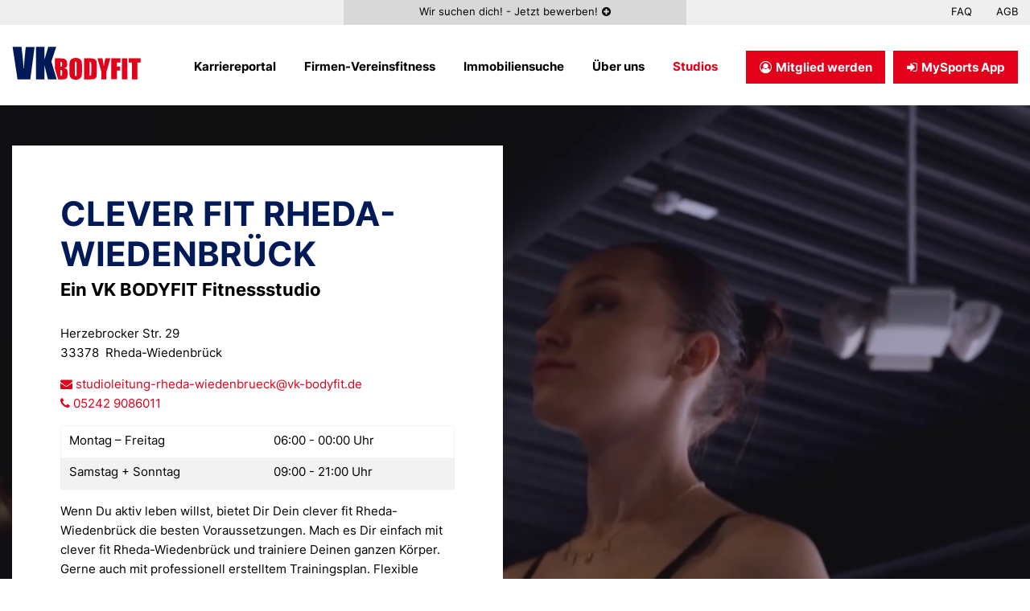

--- FILE ---
content_type: text/html; charset=utf-8
request_url: https://www.vk-bodyfit.de/rheda-wiedenbrueck.html
body_size: 12497
content:
<!DOCTYPE html>
<html dir="ltr" lang="de-DE" class="no-js">
<head>  <script data-cmp-ab="1">
  window.cmp_block_img = true;        //true = blocking of images
  window.cmp_block_samedomain = false; //true = blocking of scripts/iframes/images from the same domain
  window.cmp_block_ignoredomains = ["vk-bodyfit.de"]; // list of domains that should not be blocked
 </script>
<script type="text/javascript" data-cmp-ab="1" src="https://cdn.consentmanager.net/delivery/autoblocking/2417f1ef34e1.js" data-cmp-host="d.delivery.consentmanager.net" data-cmp-cdn="cdn.consentmanager.net" data-cmp-codesrc="1"></script>

<meta charset="utf-8">
<!-- 
	#####
	  ###
	    #
	#####  igroup Internetagentur GmbH & Co. KG
	#####  Ewald-Renz-Str. 1
	#####  76669 Bad Schönborn
	#####  E-Mail: info@i-group.de
	#####  Internet: www.i-group.de
	###
	#

	This website is powered by TYPO3 - inspiring people to share!
	TYPO3 is a free open source Content Management Framework initially created by Kasper Skaarhoj and licensed under GNU/GPL.
	TYPO3 is copyright 1998-2026 of Kasper Skaarhoj. Extensions are copyright of their respective owners.
	Information and contribution at https://typo3.org/
-->



<title>Rheda-Wiedenbrück  | clever fit Fitnessstudio by VK BODYFIT</title>
<meta http-equiv="x-ua-compatible" content="ie=edge,chrome=1"/>
<meta name="generator" content="TYPO3 CMS"/>
<meta name="robots" content="index,follow"/>
<meta name="viewport" content="width=device-width, initial-scale=1, maximum-scale=1"/>
<meta property="og:type" content="website"/>
<meta property="og:site_name" content="| clever fit Fitnessstudio by VK BODYFIT"/>
<meta name="twitter:card" content="summary"/>
<meta http-equiv="cleartype" content="on"/>
<meta name="theme-color" content="#001a58"/>


<link rel="stylesheet" type="text/css" href="/typo3conf/ext/ig_template/Resources/Public/Fonts/fonts.css?1677076393" media="all">
<link rel="stylesheet" type="text/css" href="/typo3conf/ext/ig_template/Resources/Public/Vendor/Fancybox/Css/jquery.fancybox.min.css?1677076393" media="all">
<link rel="stylesheet" type="text/css" href="/typo3conf/ext/ig_template/Resources/Public/Vendor/Swiper/Css/swiper.min.css?1677076393" media="all">
<link rel="stylesheet" type="text/css" href="/typo3conf/ext/ig_template/Resources/Public/Dist/Css/app.css?1768473018" media="all">
<link rel="stylesheet" type="text/css" href="/typo3conf/ext/ig_template/Resources/Public/Vendor/FontAwesome/Css/font-awesome.min.css?1677076393" media="all">
<link rel="stylesheet" type="text/css" href="/typo3conf/ext/ig_template/Resources/Public/Vendor/AnimateCss/Css/animate.min.css?1677076393" media="all">
<link rel="stylesheet" type="text/css" href="/typo3conf/ext/ig_template/Resources/Public/Dist/Css/print.css?1548176251" media="print">
<link rel="stylesheet" type="text/css" href="/typo3conf/ext/ig_iframe/Resources/Public/Css/ig_iframe.css?1553854374" media="all">
<link rel="stylesheet" type="text/css" href="/typo3conf/ext/ig_gallery/Resources/Public/Vendor/OwlCarousel/Css/owl.carousel.min.css?1547022349" media="all">
<link rel="stylesheet" type="text/css" href="/typo3temp/assets/css/a01b522290.css?1768552090" media="all">



<script src="/typo3conf/ext/ig_iframe/Resources/Public/JavaScript/ig_iframe.js?1553854374" type="text/javascript"></script>


<link rel="shortcut icon" href="/favicon.ico">
<!-- Google Tag Manager -->
<script type="text/plain" class="cmplazyload" data-cmp-vendor="s905">(function(w,d,s,l,i){w[l]=w[l]||[];w[l].push({'gtm.start':
new Date().getTime(),event:'gtm.js'});var f=d.getElementsByTagName(s)[0],
j=d.createElement(s),dl=l!='dataLayer'?'&l='+l:'';j.async=true;j.src=
'https://www.googletagmanager.com/gtm.js?id='+i+dl;f.parentNode.insertBefore(j,f);
})(window,document,'script','dataLayer','GTM-MFC2C99');</script>

<!-- Global Site Tag (gtag.js) - Google Analytics -->
<script async  class="cmplazyload" data-cmp-vendor="s26" data-cmp-src="https://www.googletagmanager.com/gtag/js?id=UA-139761735-1"></script>
<script>
  window.dataLayer = window.dataLayer || [];
  function gtag(){dataLayer.push(arguments);}
  gtag('js', new Date());

  gtag('config', 'UA-139761735-1', { 'anonymize_ip': true });
</script>
<script data-cmp-ab="1" type="text/javascript">
// var et_pagename = "";
// var et_areas = "";
// var et_tval = 0;
// var et_tsale = 0;
// var et_tonr = "";
// var et_basket = "";
</script>
<script data-cmp-ab="1" id="_etLoader" type="text/javascript" charset="UTF-8" data-block-cookies="true" data-respect-dnt="true" data-secure-code="6ggRmK" src="//code.etracker.com/code/e.js" async></script><script type="text/plain" class="cmplazyload" data-cmp-vendor="s2536">
!function (w, d, t) {
  w.TiktokAnalyticsObject=t;var ttq=w[t]=w[t]||[];ttq.methods=["page","track","identify","instances","debug","on","off","once","ready","alias","group","enableCookie","disableCookie"],ttq.setAndDefer=function(t,e){t[e]=function(){t.push([e].concat(Array.prototype.slice.call(arguments,0)))}};for(var i=0;i<ttq.methods.length;i++)ttq.setAndDefer(ttq,ttq.methods[i]);ttq.instance=function(t){for(var e=ttq._i[t]||[],n=0;n<ttq.methods.length;n++)ttq.setAndDefer(e,ttq.methods[n]);return e},ttq.load=function(e,n){var i=https://analytics.tiktok.com/i18n/pixel/events.js;ttq._i=ttq._i||{},ttq._i[e]=[],ttq._i[e]._u=i,ttq._t=ttq._t||{},ttq._t[e]=+new Date,ttq._o=ttq._o||{},ttq._o[e]=n||{};var o=document.createElement("script");o.type="text/javascript",o.async=!0,o.src=i+"?sdkid="+e+"&lib="+t;var a=document.getElementsByTagName("script")[0];a.parentNode.insertBefore(o,a)};
  ttq.load('CGDGIOBC77UA88R0DCI0');
  ttq.page();
}(window, document, 'ttq');
</script> <script type="text/plain" class="cmplazyload" data-cmp-vendor="s7">
  !function(f,b,e,v,n,t,s)
  {if(f.fbq)return;n=f.fbq=function(){n.callMethod?
  n.callMethod.apply(n,arguments):n.queue.push(arguments)};
  if(!f._fbq)f._fbq=n;n.push=n;n.loaded=!0;n.version='2.0';
  n.queue=[];t=b.createElement(e);t.async=!0;
  t.src=v;s=b.getElementsByTagName(e)[0];
  s.parentNode.insertBefore(t,s)}(window, document,'script',
  'https://connect.facebook.net/en_US/fbevents.js');
  fbq('init', '663412718996250');
  fbq('track', 'PageView');
 </script>
 <noscript><img height="1" width="1" style="display:none" src=https://www.facebook.com/tr?id=663412718996250&ev=PageView&noscript=1/></noscript><script async class="cmplazyload" data-cmp-vendor="s1" data-cmp-src="https://www.googletagmanager.com/gtag/js?id=AW-825014447">
</script>
<script>
  window.dataLayer = window.dataLayer || [];
  function gtag(){dataLayer.push(arguments);}
  gtag('js', new Date());
  gtag('config', 'AW-825014447');
</script>
<script>var IgTemplateSettings = {"headerScrolledAt":"24","headerScrollToggleMinWidth":"640","bannerAdjust":"1","fixedHorizontalSubMenu":"1","backToTopButtonAt":"300","backToTopButtonAnimationDuration":"400","backToTopButtonMinWidth":"640","hideMetaBarOnScrolled":"0"};</script>
<link rel="canonical" href="https://www.vk-bodyfit.de/rheda-wiedenbrueck.html"/>
</head>
<body><noscript><iframe src="https://www.googletagmanager.com/ns.html?id=GTM-MFC2C99" height="0" width="0" style="display:none;visibility:hidden"></iframe></noscript><header id="header"><div class="meta-bar"><div class="row collapse"><div class="columns xlarge-4 xlarge-push-4 xxlarge-6 xxlarge-push-3 no-padding-x cta-bar-container"><div class="cta-bar only-top visible"><a href="/jobs.html"><span class="cta-bar-text-full">Wir suchen dich! - Starte in deine Zukunft und bewerbe dich jetzt!</span><span class="cta-bar-text-reduced">Wir suchen dich! - Jetzt bewerben!</span><i class="fa fa-plus-circle"></i></a></div></div><div class="columns small-8 xmedium-6 xlarge-4 xlarge-pull-4 xxlarge-3 xxlarge-pull-6"></div><div class="columns small-4 xmedium-6 xlarge-4 xxlarge-3"><nav class="meta-bar-menu"><ul class="level-1"><li><a href="/faq.html">FAQ</a></li><li><a href="/agb.html">AGB</a></li></ul></nav></div></div></div><div class="header-main"><div class="row"><div class="columns large-12"><div class="logo"><a href="/" title="clever fit Fitnessstudio by VK&nbsp;Bodyfit"><img src="/typo3conf/ext/ig_template/Resources/Public/Media/vk-bodyfit-logo-blue.svg" width="238" height="61" alt="clever fit Fitnessstudio by VK&nbsp;Bodyfit" ></a></div><div class="row"><div class="columns large-12 large-centered"><nav class="menu-main"><input type="checkbox" id="toggle-menu-main" class="input-menu"/><label for="toggle-menu-main" class="label-menu toggle-menu-main" onclick=""><span></span></label><ul class="level-1"><li class=" sub"><a href="/karriereportal.html" title="Karriereportal"> Karriereportal </a><input type="checkbox" id="toggle-menu-538" class="input-menu"/><label for="toggle-menu-538" class="label-menu"><i class="fa fa-angle-down"></i><i class="fa fa-angle-up"></i></label><ul class="level-2"><li><a href="/wir-als-arbeitgeber.html" title="Wir als Arbeitgeber"> Wir als Arbeitgeber </a></li><li><a href="/ausbildung-studium.html" title="Ausbildung &amp; Studium"> Ausbildung &amp; Studium </a></li><li><a href="/jobs.html" title="Jobs &amp; Stellen&shy;angebote"> Jobs &amp; Stellen&shy;angebote </a></li><li><a href="/rund-um-deine-bewerbung.html" title="Rund um Deine Bewerbung"> Rund um Deine Bewerbung </a></li></ul></li><li><a href="/firmen-vereinsfitness.html" title="Firmen-Vereinsfitness"> Firmen-Vereinsfitness </a></li><li><a href="/immobiliensuche.html" title="Immobilien&shy;suche"> Immobilien&shy;suche </a></li><li><a href="/ueber-uns.html" title="Über uns"> Über uns </a></li><li class="act"><a href="/studios.html" title="Studios"> Studios </a></li><li class="menu-main-cta"><a href="/mitglied-werden.html" title="Mitglied werden" class="button secondary menu-main-cta-primary"><i class="fa fa-user-circle-o"></i> Mitglied werden </a><a href="/mysports-app.html" title="MySports App" class="button secondary menu-main-cta-secondary"><i class="fa fa-sign-in"></i> MySports App </a></li></ul></nav></div></div></div></div></div></header><div class="banner"></div><main><div id="c8857" class="frame frame-default frame-type-shortcut frame-layout-0"></div><div id="c8836" class="frame frame-default frame-type-shortcut frame-layout-0"></div><div id="c8760" class="frame frame-default frame-type-shortcut frame-layout-0"></div><div id="c8525" class="frame frame-default frame-type-shortcut frame-layout-0"></div><div id="c8710" class="frame frame-default frame-type-shortcut frame-layout-0"></div><div id="c8497" class="frame frame-default frame-type-shortcut frame-layout-0"></div><div id="c5635" class="frame frame-default frame-type-shortcut frame-layout-0"></div><div id="c6632" class="frame frame-default frame-type-igtemplate_main frame-layout-0"><section class="main bgcolor-1 bg-video"><div class="main-background-video"><div class="main-background-video-inner" data-type="mp4"><video autoplay muted loop playsinline><source src="/fileadmin/content/videos/vk-bodyfit-karriere-fitnessstudios.mp4" type="video/mp4"></video></div></div><div class="row"><div class="columns large-12"><div id="c6633" class="frame frame-default frame-type-igtemplate_row frame-layout-0"><div class="row columns-x "><div class="columns small-12 medium-10 large-7 xsmall-10 xmedium-9 xlarge-6 xxlarge-5 end hide-for-small-only hide-for-xsmall-only hide-for-medium-only hide-for-xmedium-only "><div id="c6634" class="frame frame-default frame-type-igtemplate_box frame-layout-0"><div class="box bgcolor-1 studio-contact-box"><div id="c6641" class="frame frame-default frame-type-igtemplate_headlinetextelement frame-layout-0"><div class="headline-text-element type-left alignment-top"><div class="headline-text-element-wrap"><h1 class="headline-text-element-headline">CLEVER FIT Rheda-Wiedenbrück</h1><h2 class="headline-text-element-description">Ein VK&nbsp;BODYFIT Fitnessstudio</h2></div></div></div><div id="c6640" class="frame frame-default frame-type-list frame-layout-0"><div class="tx-ig-location"><p class="location-address"><span>Herzebrocker Str. 29</span><br><span>33378</span> &nbsp;<span>Rheda-Wiedenbrück</span></p></div></div><div id="c6639" class="frame frame-default frame-type-list frame-layout-0"><div class="tx-ig-location"><p class="location-contact"><a href="mailto:studioleitung-rheda-wiedenbrueck@vk-bodyfit.de"><i class="fa fa-envelope"></i> studioleitung-rheda-wiedenbrueck@vk-bodyfit.de </a><br><a href="tel:05242 9086011"><i class="fa fa-phone"></i> 05242 9086011 </a><br></p></div></div><div id="c6637" class="frame frame-default frame-type-text frame-layout-0"><table class="contenttable"><tbody><tr><td>Montag – Freitag</td><td>06:00 - 00:00 Uhr</td></tr><tr><td>Samstag + Sonntag</td><td>09:00 - 21:00 Uhr</td></tr></tbody></table></div><div id="c6636" class="frame frame-default frame-type-text frame-layout-0"><p>Wenn Du aktiv leben willst, bietet Dir Dein clever fit Rheda-Wiedenbrück die besten Voraus&shy;setzungen. Mach es Dir einfach mit clever fit Rheda-Wiedenbrück und trainiere Deinen ganzen Körper. Gerne auch mit professionell erstelltem Trainingsplan. Flexible Öffnungszeiten, modernste Trainingsgeräte und ausgezeichnete Trainer garantieren Deinen persönlichen Erfolg.</p></div><div id="c7684" class="frame frame-default frame-type-igtemplate_buttons frame-layout-0"><div class="button-group"><a href="https://www.clever-fit.com/de/fitnessstudio/rheda-wiedenbrueck/" target="_blank" class="button secondary" data-equalizer-watch="buttons-">➜ Mitglied werden</a><a href="https://checkout.moresports.io/16/checkout/clever_fitrheda_wiedenbrck/trial-session/2595951370" target="_blank" class="button secondary" data-equalizer-watch="buttons-">➜ Probetraining</a><a href="https://clever-fit.vk-bodyfit.de/rheda-wiedenbrueck/trainertermin" class="button primary hollow" data-equalizer-watch="buttons-">➜ Trainertermin</a></div></div></div></div></div></div></div></div></div></section></div><div id="c6714" class="frame frame-default frame-type-igtemplate_main frame-layout-0"><section class="main bgcolor-1 hide-for-large"><div class="row"><div class="columns large-12"><div id="c6715" class="frame frame-default frame-type-shortcut frame-layout-0"><div id="c6634" class="frame frame-default frame-type-igtemplate_box frame-layout-0"><div class="box bgcolor-1 studio-contact-box"><div id="c6641" class="frame frame-default frame-type-igtemplate_headlinetextelement frame-layout-0"><div class="headline-text-element type-left alignment-top"><div class="headline-text-element-wrap"><h1 class="headline-text-element-headline">CLEVER FIT Rheda-Wiedenbrück</h1><h2 class="headline-text-element-description">Ein VK&nbsp;BODYFIT Fitnessstudio</h2></div></div></div><div id="c6640" class="frame frame-default frame-type-list frame-layout-0"><div class="tx-ig-location"><p class="location-address"><span>Herzebrocker Str. 29</span><br><span>33378</span> &nbsp;<span>Rheda-Wiedenbrück</span></p></div></div><div id="c6639" class="frame frame-default frame-type-list frame-layout-0"><div class="tx-ig-location"><p class="location-contact"><a href="mailto:studioleitung-rheda-wiedenbrueck@vk-bodyfit.de"><i class="fa fa-envelope"></i> studioleitung-rheda-wiedenbrueck@vk-bodyfit.de </a><br><a href="tel:05242 9086011"><i class="fa fa-phone"></i> 05242 9086011 </a><br></p></div></div><div id="c6637" class="frame frame-default frame-type-text frame-layout-0"><table class="contenttable"><tbody><tr><td>Montag – Freitag</td><td>06:00 - 00:00 Uhr</td></tr><tr><td>Samstag + Sonntag</td><td>09:00 - 21:00 Uhr</td></tr></tbody></table></div><div id="c6636" class="frame frame-default frame-type-text frame-layout-0"><p>Wenn Du aktiv leben willst, bietet Dir Dein clever fit Rheda-Wiedenbrück die besten Voraus&shy;setzungen. Mach es Dir einfach mit clever fit Rheda-Wiedenbrück und trainiere Deinen ganzen Körper. Gerne auch mit professionell erstelltem Trainingsplan. Flexible Öffnungszeiten, modernste Trainingsgeräte und ausgezeichnete Trainer garantieren Deinen persönlichen Erfolg.</p></div><div id="c7684" class="frame frame-default frame-type-igtemplate_buttons frame-layout-0"><div class="button-group"><a href="https://www.clever-fit.com/de/fitnessstudio/rheda-wiedenbrueck/" target="_blank" class="button secondary" data-equalizer-watch="buttons-">➜ Mitglied werden</a><a href="https://checkout.moresports.io/16/checkout/clever_fitrheda_wiedenbrck/trial-session/2595951370" target="_blank" class="button secondary" data-equalizer-watch="buttons-">➜ Probetraining</a><a href="https://clever-fit.vk-bodyfit.de/rheda-wiedenbrueck/trainertermin" class="button primary hollow" data-equalizer-watch="buttons-">➜ Trainertermin</a></div></div></div></div></div></div></div></section></div><div id="c6820" class="frame frame-default frame-type-igtemplate_main frame-layout-0"><section class="main bgcolor-7"><div class="row"><div class="columns large-12"><div id="c6821" class="frame frame-default frame-type-igtemplate_row frame-layout-0"><div class="row columns-x " data-equalizer><div class="columns small-12 xlarge-4 xlarge-push-8 " data-equalizer-watch><div class="v-align"><div class="v-align-inner"><div id="c6824" class="frame frame-default frame-type-igtemplate_headlinetextelement frame-layout-0"><div class="headline-text-element type-left alignment-top"><div class="headline-text-element-wrap"><h2 class="headline-text-element-headline">Unsere Leistungen</h2><h3 class="headline-text-element-description">im VK&nbsp;BODYFIT Rheda-Wiedenbrück</h3></div></div></div><div id="c6823" class="frame frame-default frame-type-text frame-layout-0"><p>Du möchtest eine persönliche Beratung, einen Trainingsplan oder eine Einweisung? Wir helfen Dir gerne!&nbsp;</p></div><div id="c6822" class="frame frame-default frame-type-igtemplate_buttons frame-layout-0"><a href="https://clever-fit.vk-bodyfit.de/rheda-wiedenbrueck/trainertermin" target="_blank" class="button secondary" data-equalizer-watch="buttons-">Jetzt Trainertermin buchen</a></div></div></div></div><div class="columns small-12 xlarge-7 xlarge-pull-4 end " data-equalizer-watch><div class="v-align"><div class="v-align-inner"><div id="c6825" class="frame frame-default frame-type-list frame-layout-0"><div class="tx-ig-club"><div class="club-services"><div class="row xsmall-up-2 medium-up-3 large-up-3" data-equalizer="services" data-equalize-by-row="true"><div class="column"><div class="club-service no-link" data-equalizer-watch="services"><span class="t3js-icon icon icon-size-small icon-state-default icon-fa-leanpub" data-identifier="fa-leanpub"><span class="icon-markup"><span class="icon-unify"><i class="fa fa-leanpub"></i></span></span></span><h3>Trainingspläne</h3></div></div><div class="column"><div class="club-service no-link" data-equalizer-watch="services"><span class="t3js-icon icon icon-size-small icon-state-default icon-fa-star" data-identifier="fa-star"><span class="icon-markup"><span class="icon-unify"><i class="fa fa-star"></i></span></span></span><h3>Musik</h3></div></div><div class="column"><div class="club-service no-link" data-equalizer-watch="services"><span class="t3js-icon icon icon-size-small icon-state-default icon-ig-cardiotraining" data-identifier="ig-cardiotraining"><span class="icon-markup"><svg xmlns="http://www.w3.org/2000/svg" xmlns:xlink="http://www.w3.org/1999/xlink" version="1.1" x="0px" y="0px" width="24px" height="24px" viewBox="0 0 24 24" style="enable-background:new 0 0 24 24;" xml:space="preserve"><g><g><path class="st0" d="M6.2,12L8,8c0.1-0.2,0.3-0.4,0.6-0.4S9.1,7.8,9.2,8l2.8,7.9l2.7-5.8c0.1-0.2,0.3-0.3,0.5-0.4 c0.2,0,0.4,0,0.6,0.2l1.8,1.9H23c1.2-2.7,1-4.8,0.7-6.2c-0.8-2.7-3.3-4.7-6.2-4.7c-0.4,0-0.8,0-1.2,0.1c-1.6,0.3-3,1.2-3.9,2.5 C12.3,4,12.1,4.3,12,4.6c-0.1-0.3-0.3-0.5-0.4-0.8c-0.9-1.4-2.2-2.2-3.9-2.5C7.3,1.2,6.9,1.2,6.5,1.2c-2.9,0-5.4,1.9-6.2,4.7 C-0.1,7.2-0.3,9.3,0.9,12H6.2z"/></g><path class="st0" d="M17.3,13.3c-0.2,0-0.4-0.1-0.5-0.2l-1.3-1.4L12.6,18c-0.1,0.2-0.3,0.4-0.6,0.4l0,0c-0.3,0-0.5-0.2-0.6-0.4 l-2.9-8l-1.3,2.9c-0.1,0.2-0.3,0.4-0.6,0.4h-5c1.8,3.2,5.2,6.3,10,9.4c0.1,0.1,0.2,0.1,0.3,0.1s0.2,0,0.3-0.1 c4.8-3.1,8.2-6.3,10-9.4C22.2,13.3,17.3,13.3,17.3,13.3z"/></g></svg></span></span><h3>Ausdauertraining</h3></div></div><div class="column"><div class="club-service no-link" data-equalizer-watch="services"><span class="t3js-icon icon icon-size-small icon-state-default icon-ig-functional-zone" data-identifier="ig-functional-zone"><span class="icon-markup"><svg xmlns="http://www.w3.org/2000/svg" xmlns:xlink="http://www.w3.org/1999/xlink" version="1.1" x="0px" y="0px" width="24px" height="24px" viewBox="0 0 24 24" style="enable-background:new 0 0 24 24;" xml:space="preserve"><path class="st0" d="M23.1,21.1H23V4.3c0-1.8-1.5-3.2-3.2-3.2H4.3c-1.8,0-3.2,1.4-3.2,3.2v16.8H0.9C0.4,21.1,0,21.5,0,22 s0.4,0.9,0.9,0.9H3c0.6,0,1-0.4,1-0.9s-0.4-0.9-0.9-0.9H3V5.2h2.5v3c-0.6,0.3-1,1-1,1.7c0,1,0.9,1.9,1.9,1.9s1.9-0.9,1.9-1.9 c0-0.7-0.4-1.3-1-1.7v-3H10v3c-0.6,0.3-1,1-1,1.7c0,1,0.9,1.9,1.9,1.9s1.9-0.9,1.9-1.9c0-0.7-0.4-1.3-1-1.7v-3h2.6V21h-0.1 c-0.5,0-0.9,0.4-0.9,0.9s0.4,0.9,0.9,0.9h2.1c0.5,0,0.9-0.4,0.9-0.9S16.9,21,16.4,21h-0.1v-2h2.6c0.3,0,0.6-0.2,0.7-0.4 c0.2,0.2,0.5,0.4,0.8,0.4c0.2,0,0.4-0.1,0.6-0.2V21h-0.1c-0.5,0-0.9,0.4-0.9,0.9s0.4,0.9,0.9,0.9H23c0.5,0,0.9-0.4,0.9-0.9 C24,21.5,23.6,21.1,23.1,21.1z M4.3,2.9h1.5C5.7,3.1,5.6,3.2,5.5,3.3H3.3C3.6,3.1,3.9,2.9,4.3,2.9z M7.1,2.9h3.1 C10.1,3.1,10,3.2,10,3.3H7.3C7.3,3.2,7.2,3.1,7.1,2.9z M11.6,2.9h8.1c0.4,0,0.7,0.2,1,0.4h-8.9C11.8,3.2,11.7,3.1,11.6,2.9z M21.1,5.2v0.5h-4.8V5.2H21.1z M21.1,7.6V8h-4.8V7.6H21.1z M21.1,9.9v0.5h-4.8V9.9H21.1z M21.1,12.2v0.4h-4.8v-0.4H21.1z M21.1,14.5 v0.4h-4.8v-0.4H21.1z M20.4,17.2c-0.3,0-0.6,0.2-0.7,0.4c-0.2-0.2-0.4-0.4-0.7-0.4h-2.6v-0.4h4.8v0.6C20.9,17.3,20.7,17.2,20.4,17.2 z"/></svg></span></span><h3>Queenax</h3></div></div><div class="column"><div class="club-service no-link" data-equalizer-watch="services"><span class="t3js-icon icon icon-size-small icon-state-default icon-ig-krafttraining" data-identifier="ig-krafttraining"><span class="icon-markup"><svg xmlns="http://www.w3.org/2000/svg" xmlns:xlink="http://www.w3.org/1999/xlink" version="1.1" x="0px" y="0px" width="24px" height="24px" viewBox="0 0 24 24" style="enable-background:new 0 0 24 24;" xml:space="preserve"><g><g><path class="st0" d="M22.8,14.1c0-0.3-0.2-0.5-0.4-0.7c-0.3-1.3-1-2.8-1.9-4.3C19,6.8,15.1,3,13.6,2.4c-0.1,0-0.1,0-0.2-0.1 c-0.1-0.5-0.2-0.8-0.8-1.2C11,0,9.2-0.3,8,0.2S6.2,3.4,7.4,4.3s3.6-0.9,4.4,0.2s1.6,4.9,3,7.4c-0.4,0-0.7-0.1-1.1-0.1 c-1.6,0-3.1,0.5-4.1,1.2c-0.9-1.4-2.4-2.3-4.2-2.3s-3.4,1-4.3,2.4V24h2.3L4,23.1c1.6-0.6,3.5-2.2,4.8-3.9 C14.1,21.3,22.7,17.5,22.8,14.1L22.8,14.1z"/></g></g></svg></span></span><h3>TRX</h3></div></div><div class="column"><div class="club-service no-link" data-equalizer-watch="services"><span class="t3js-icon icon icon-size-small icon-state-default icon-ig-freihantel" data-identifier="ig-freihantel"><span class="icon-markup"><svg xmlns="http://www.w3.org/2000/svg" xmlns:xlink="http://www.w3.org/1999/xlink" version="1.1" x="0px" y="0px" width="24px" height="24px" viewBox="0 0 24 24" style="enable-background:new 0 0 24 24;" xml:space="preserve"><g><g><path class="st0" d="M6.3,6.8H3.6C3.4,6.8,3.2,7,3.2,7.2v9.5c0,0.2,0.2,0.4,0.4,0.4h2.7c0.2,0,0.4-0.2,0.4-0.4V7.2 C6.7,7,6.5,6.8,6.3,6.8z"/><path class="st0" d="M2.3,8.2h-2C0.1,8.2,0,8.3,0,8.5v7.1c0,0.2,0.1,0.3,0.3,0.3h2c0.2,0,0.3-0.1,0.3-0.3V8.5 C2.6,8.3,2.5,8.2,2.3,8.2z"/><path class="st0" d="M17.7,17.2h2.7c0.2,0,0.4-0.2,0.4-0.4V7.2c0-0.2-0.2-0.4-0.4-0.4h-2.7c-0.2,0-0.4,0.2-0.4,0.4v9.5 C17.3,17,17.5,17.2,17.7,17.2z"/><path class="st0" d="M21.7,15.8h2c0.2,0,0.3-0.1,0.3-0.3v-7c0-0.2-0.1-0.3-0.3-0.3h-2c-0.2,0-0.3,0.1-0.3,0.3v7.1 C21.4,15.7,21.5,15.8,21.7,15.8z"/></g><rect x="7.1" y="11.1" class="st0" width="9.9" height="1.8"/></g></svg></span></span><h3>Krafttraining</h3></div></div><div class="column"><div class="club-service no-link" data-equalizer-watch="services"><span class="t3js-icon icon icon-size-small icon-state-default icon-ig-gym" data-identifier="ig-gym"><span class="icon-markup"><svg xmlns="http://www.w3.org/2000/svg" xmlns:xlink="http://www.w3.org/1999/xlink" version="1.1" x="0px" y="0px" width="32px" height="32px" viewBox="0 0 32 32" style="enable-background:new 0 0 32 32;" xml:space="preserve"><g><path class="st0" d="M25.9,0L25.9,0C20.8,0.5,17,3,14.8,6.7c-1.5,1.9-4.4,7.5-5.5,10.5c-1.9,3.7-3.6,8.1-5,12 c-0.8,2.4,2.8,4,3.7,1.6c1-3,2.2-6.2,3.6-9.1c1.3,3,2.7,6,4.2,9c1.1,2.3,4.6,0.3,3.4-2c-1.5-3-2.9-6.1-4.3-9.2c0-0.1,0-0.1,0.1-0.2 c0.2,0.1,0.5,0.1,0.8,0c2.1-0.4,4.2-0.8,6.4-1.2c0.9-0.2,1.3-1.2,1.1-2c-0.4-2.4-1.8-4-3.5-5.6c-0.3-0.9-1.1-1.6-2-2.4 c1.9-3,4.9-4.7,8.9-5C28.6,2.9,27.9-0.2,25.9,0z M18.2,13.5c0.5,0.5,1,1.1,1.3,1.8c-1,0.2-2.1,0.4-3.1,0.6 C16.9,15.1,17.5,14.3,18.2,13.5z"/><circle class="st0" cx="22.6" cy="8.1" r="2.7"/></g></svg></span></span><h3>Kurse</h3></div></div><div class="column"><div class="club-service no-link" data-equalizer-watch="services"><span class="t3js-icon icon icon-size-small icon-state-default icon-ig-vibrationstraining" data-identifier="ig-vibrationstraining"><span class="icon-markup"><svg xmlns="http://www.w3.org/2000/svg" xmlns:xlink="http://www.w3.org/1999/xlink" version="1.1" x="0px" y="0px" width="24px" height="24px" viewBox="0 0 24 24" style="enable-background:new 0 0 24 24;" xml:space="preserve"><g><g><path class="st0" d="M3.1,5.3C1.1,7,0,9.4,0,12s1.1,5,3.1,6.7c0.3,0.2,0.7,0.2,0.9-0.1c0.1-0.1,0.1-0.3,0.1-0.4 c0-0.2-0.1-0.4-0.2-0.5c-1.7-1.4-2.7-3.5-2.7-5.7s1-4.3,2.7-5.7C4.1,6.2,4.1,6,4.1,5.8c0-0.1,0-0.3-0.1-0.4 C3.8,5.2,3.4,5.1,3.1,5.3L3.1,5.3z M2.5,12c0,1.8,0.8,3.6,2.2,4.8C5,17,5.4,16.9,5.6,16.7c0.1-0.1,0.1-0.3,0.1-0.4 c0-0.2-0.1-0.4-0.2-0.5c-1.1-1-1.8-2.3-1.8-3.8s0.6-2.9,1.8-3.8c0.1-0.1,0.2-0.3,0.2-0.5c0-0.1,0-0.3-0.1-0.4C5.4,7.1,5,7,4.7,7.2 C3.3,8.4,2.5,10.2,2.5,12L2.5,12z"/></g></g><g><g><path class="st0" d="M20.9,5.3c-0.3-0.2-0.7-0.2-0.9,0.1c-0.1,0.1-0.1,0.3-0.1,0.4c0,0.2,0.1,0.4,0.2,0.5c1.7,1.4,2.7,3.5,2.7,5.7 s-1,4.3-2.7,5.7c-0.1,0.1-0.2,0.3-0.2,0.5c0,0.1,0,0.3,0.1,0.4c0.2,0.3,0.6,0.3,0.9,0.1c2-1.7,3.1-4.1,3.1-6.7S22.9,7,20.9,5.3 L20.9,5.3z M21.5,12c0-1.8-0.8-3.6-2.2-4.8C19,7,18.6,7.1,18.4,7.3c-0.1,0.1-0.1,0.3-0.1,0.4c0,0.2,0.1,0.4,0.2,0.5 c1.1,1,1.8,2.3,1.8,3.8s-0.6,2.9-1.8,3.8c-0.1,0.1-0.2,0.3-0.2,0.5c0,0.1,0,0.3,0.1,0.4c0.2,0.3,0.6,0.3,0.9,0.1 C20.7,15.6,21.5,13.8,21.5,12L21.5,12z"/></g></g><g><polygon class="st0" points="16.8,7.5 7.2,7.5 6,13.5 18,13.5 "/><rect x="6" y="13.8" class="st0" width="12" height="2.7"/></g></svg></span></span><h3>Vibrationstraining</h3></div></div><div class="column"><div class="club-service no-link" data-equalizer-watch="services"><span class="t3js-icon icon icon-size-small icon-state-default icon-fa-coffee" data-identifier="fa-coffee"><span class="icon-markup"><span class="icon-unify"><i class="fa fa-coffee"></i></span></span></span><h3>Getränke</h3></div></div><div class="column"><div class="club-service no-link" data-equalizer-watch="services"><span class="t3js-icon icon icon-size-small icon-state-default icon-ig-solarium" data-identifier="ig-solarium"><span class="icon-markup"><svg xmlns="http://www.w3.org/2000/svg" xmlns:xlink="http://www.w3.org/1999/xlink" version="1.1" x="0px" y="0px" width="24px" height="24px" viewBox="0 0 24 24" style="enable-background:new 0 0 24 24;" xml:space="preserve"><g><path class="st0" d="M11.9,5.9c-3.3,0-6,2.7-6,6s2.7,6,6,6s6-2.7,6-6S15.2,5.9,11.9,5.9L11.9,5.9z"/><path class="st0" d="M11.9,4.1c-0.6,0-1.2-0.5-1.2-1.2V1.1c0-0.7,0.6-1.2,1.2-1.2s1.2,0.5,1.2,1.2v1.8C13.1,3.6,12.6,4.1,11.9,4.1 L11.9,4.1z"/><path class="st0" d="M11.9,19.8c-0.6,0-1.2,0.5-1.2,1.2v1.9c0,0.6,0.5,1.2,1.2,1.2c0.6,0,1.2-0.5,1.2-1.2V21 C13.1,20.2,12.6,19.8,11.9,19.8L11.9,19.8z"/><path class="st0" d="M17.5,6.4c-0.5-0.5-0.5-1.2,0-1.7l1.3-1.3C19.2,3,20,3,20.5,3.5s0.5,1.2,0,1.7l-1.3,1.3 C18.7,6.9,18,6.9,17.5,6.4L17.5,6.4z"/><path class="st0" d="M6.4,17.5c-0.5-0.5-1.2-0.5-1.7,0l-1.3,1.3C3,19.2,3,20,3.5,20.5s1.2,0.5,1.7,0l1.3-1.3 C6.9,18.7,6.9,18,6.4,17.5L6.4,17.5z"/><path class="st0" d="M19.8,11.9c0-0.6,0.5-1.2,1.2-1.2h1.9c0.6,0,1.2,0.5,1.2,1.2c0,0.6-0.5,1.2-1.2,1.2H21 C20.2,13.1,19.8,12.6,19.8,11.9L19.8,11.9z"/><path class="st0" d="M4.1,11.9c0-0.6-0.5-1.2-1.2-1.2H1.1c-0.7,0-1.2,0.6-1.2,1.2s0.5,1.2,1.2,1.2h1.8C3.6,13.1,4.1,12.6,4.1,11.9 L4.1,11.9z"/><path class="st0" d="M17.5,17.5c0.5-0.5,1.2-0.5,1.7,0l1.3,1.3c0.5,0.5,0.5,1.2,0,1.7s-1.2,0.5-1.7,0l-1.3-1.3 C17,18.7,17,18,17.5,17.5L17.5,17.5z"/><path class="st0" d="M6.4,6.4c0.5-0.5,0.5-1.2,0-1.7L5.1,3.4C4.6,3,3.9,3,3.4,3.4C3,3.9,3,4.6,3.4,5.1l1.3,1.3 C5.2,6.9,5.9,6.9,6.4,6.4L6.4,6.4z"/></g></svg></span></span><h3>Solarium</h3></div></div><div class="column"><div class="club-service no-link" data-equalizer-watch="services"><span class="t3js-icon icon icon-size-small icon-state-default icon-fa-product-hunt" data-identifier="fa-product-hunt"><span class="icon-markup"><span class="icon-unify"><i class="fa fa-product-hunt"></i></span></span></span><h3>Gratis parken</h3></div></div><div class="column"><div class="club-service no-link" data-equalizer-watch="services"><span class="t3js-icon icon icon-size-small icon-state-default icon-fa-shower" data-identifier="fa-shower"><span class="icon-markup"><span class="icon-unify"><i class="fa fa-shower"></i></span></span></span><h3>Gratis duschen</h3></div></div><div class="column"><div class="club-service no-link" data-equalizer-watch="services"><span class="t3js-icon icon icon-size-small icon-state-default icon-fa-star" data-identifier="fa-star"><span class="icon-markup"><span class="icon-unify"><i class="fa fa-star"></i></span></span></span><h3>Lounge</h3></div></div><div class="column"><div class="club-service no-link" data-equalizer-watch="services"><span class="t3js-icon icon icon-size-small icon-state-default icon-ig-massage" data-identifier="ig-massage"><span class="icon-markup"><svg xmlns="http://www.w3.org/2000/svg" xmlns:xlink="http://www.w3.org/1999/xlink" version="1.1" x="0px" y="0px" width="24px" height="24px" viewBox="0 0 24 24" style="enable-background:new 0 0 24 24;" xml:space="preserve"><g><g><path class="st0" d="M20.4,16.8c1.7,0,3.1-1.4,3.1-3.1s-1.4-3.1-3.1-3.1s-3.1,1.4-3.1,3.1C17.2,15.4,18.6,16.8,20.4,16.8 L20.4,16.8z"/><path class="st0" d="M7.5,3.4c0.2,0.1,0.4,0.1,0.6,0c0,0.7,0.2,1.4,0.7,2c1.1,1.3,3,1.5,4.4,0.4c1.3-1.1,1.5-3,0.4-4.4 c-1.1-1.3-3-1.5-4.3-0.5c0-0.2-0.3-0.5-0.6-0.6C8.1,0,7.3,0.6,7,1.4C6.7,2.3,6.9,3.2,7.5,3.4L7.5,3.4z"/></g><path class="st0" d="M22.3,20.3h-4.2l-0.6-1.1c0.2-0.5,0.3-1.1,0.1-1.7c-0.3-1.1-1.4-1.8-2.5-1.8c0.2-0.2,0.5-0.4,0.6-0.7 c0.4-0.9,0-1.8-0.9-2.2l-3.1-1.3L9.8,9.6c0-0.1,0-0.1,0-0.1c0.3-1-0.1-2.1-1-2.8C7.7,6,6.1,6.2,5.3,7.3c0,0-1.9,3.1-2.8,4.2 c-0.5,0.6-1,0.9-2.5,2.1v2.1c0.1,0,0.2,0,0.4,0c0.4,0,1.1,0,1.8-0.1c0.8,0,1.7,0,2.6,0c0.5,0,1,0,1.5,0c0.1,0,0.3,0,0.4,0 c0.1-0.1,0.2-0.2,0.2-0.3c0.5-0.6,1-1.5,1.4-2.3l1.1,1.1c0.2,0.2,0.3,0.3,0.5,0.4l3.4,1.4c0.2,0.1,0.3,0.1,0.5,0.1 c-1.2,0.5-4.4,1.6-6.2,1.7c-1.3,0-4.1-0.1-7.7,0.1v5.9c2.1,0.1,5.9,0.1,7.9,0c2.5-0.2,5.2-1.3,7-2.2l0.8,1.4 c0.3,0.5,0.9,0.9,1.5,0.9h5.2c0.9,0,1.7-0.8,1.7-1.7S23.2,20.3,22.3,20.3L22.3,20.3z"/></g></svg></span></span><h3>Massageliege</h3></div></div></div></div></div></div></div></div></div></div></div></div></div></section></div><div id="c8739" class="frame frame-default frame-type-shortcut frame-layout-0"></div><div id="c8648" class="frame frame-default frame-type-shortcut frame-layout-0"></div><div id="c6951" class="frame frame-default frame-type-igtemplate_main frame-layout-0"><section class="main bgcolor-5"><div class="row"><div class="columns large-12"><div id="c6952" class="frame frame-default frame-type-igtemplate_row frame-layout-0"><div class="row columns-x "><div class="columns small-12 large-6 xlarge-4 "><div id="c6955" class="frame frame-default frame-type-igtemplate_headlinetextelement frame-layout-0"><div class="headline-text-element type-left alignment-top"><div class="headline-text-element-wrap"><h2 class="headline-text-element-headline">Firmenfitness</h2><h3 class="headline-text-element-description">Gesundheitstraining in Rheda-Wiedenbrück</h3></div></div></div><div id="c6954" class="frame frame-default frame-type-text frame-layout-0"><p>Als etablierter Anbieter von Firmenfitness und Gesundheitstraining in Rheda-Wiedenbrück unterstützen wir Unternehmen dabei, ihre Mitarbeiter fit und gesund zu halten. Über maßgeschneiderte Programme bleiben Ihre Mitarbeiter aktiv, verbessern ihre körperliche und mentale Fitness und stärken ihr Teamgefühl sowie die ihre Motivation am Arbeitsplatz. Unsere modernen Fitnessstudios in Rheda-Wiedenbrück bieten ihren Mitarbeitern alle notwendigen Geräte, Kurse und Möglichkeiten, um mit kleinen und Herausforderungen des Arbeitsalltags besser umzugehen und Burnout vorzubeugen.</p><p><a href="/firmen-vereinsfitness.html" class="button">Mehr erfahren</a></p></div></div><div class="columns small-12 large-5 xlarge-7 "><div id="c6953" class="frame frame-default frame-type-image frame-layout-0"><div class="ce-image ce-center ce-above"><div class="ce-gallery" data-ce-images="1"><div class="row small-up-1 medium-up-1 large-up-1"><div class="column"><figure><img src="/fileadmin/content/fitnessstudio-vk-bodyfit-karriere-werte-2.jpg" width="1200" height="800" alt=""/></figure></div></div></div></div></div></div></div></div></div></div></section></div><div id="c6992" class="frame frame-default frame-type-shortcut frame-layout-0"><div id="c6226" class="frame frame-default frame-type-igtemplate_main frame-layout-0"><section class="main bgcolor-7" style="background-image:url(/fileadmin/background/bg-fitnessstudio-vk-bodyfit-newsletter.jpg);background-position:center 23%;background-repeat:no-repeat;background-size:cover;"><div class="row row-small"><div class="columns large-12"><div id="c6227" class="frame frame-default frame-type-igtemplate_row frame-layout-0"><div class="row columns-x "><div class="columns small-12 large-6 end "><div id="c6229" class="frame frame-default frame-type-igtemplate_headlinetextelement frame-layout-0"><div class="headline-text-element type-left alignment-bottom"><div class="headline-text-element-wrap"><h2 class="headline-text-element-headline">Newsletter</h2><h3 class="headline-text-element-description">Immer auf dem Laufenden</h3></div></div></div><div id="c6230" class="frame frame-default frame-type-text frame-layout-0"><ul class="list-checkmarks"><li>Aktuelle Fitness-Trends</li><li>Expertentipps zum Thema Training und Ernährung</li><li>Exklusive Angebote und Events</li></ul></div><div id="c6235" class="frame frame-default frame-type-igtemplate_buttons frame-layout-0"><a href="/newsletter.html" class="button secondary" data-equalizer-watch="buttons-">➜ Jetzt kostenfrei abonnieren und informiert bleiben</a></div></div></div></div></div></div></section></div></div><div id="c7109" class="frame frame-default frame-type-igtemplate_main frame-layout-0"><section class="main bgcolor-1"><div class="row"><div class="columns large-12"><div id="c7115" class="frame frame-default frame-type-text frame-layout-0"><h2 class="text-center">Jobs im clever fit Rheda-Wiedenbrück</h2><h3 class="text-center">Aktuelle Stellen&shy;angebote<br> &nbsp;</h3></div><div id="c7111" class="frame frame-default frame-type-igtemplate_threecolumns frame-layout-0"><div class="row columns-3"><div class="medium-4 columns"><div id="c7112" class="frame frame-default frame-type-shortcut frame-layout-0"><div id="c5897" class="frame frame-default frame-type-igtemplate_box frame-layout-0"><div class="box bgcolor-7"><div id="c5899" class="frame frame-default frame-type-text frame-layout-0"><h3>1. Wunschjob wählen</h3><p>Lass' Dir Zeit, schau Dich um und finde den Job, der Dich am meisten anspricht.</p><p><strong>Du willst zuerst eine Ausbildung machen?</strong></p></div><div id="c5898" class="frame frame-default frame-type-igtemplate_buttons frame-layout-0"><a href="/jobs.html" class="button hollow-white" data-equalizer-watch="buttons-">➜ Jobs entdecken</a></div></div></div></div></div><div class="medium-4 columns"><div id="c7113" class="frame frame-default frame-type-shortcut frame-layout-0"><div id="c5900" class="frame frame-default frame-type-igtemplate_box frame-layout-0"><div class="box bgcolor-7"><div id="c5902" class="frame frame-default frame-type-text frame-layout-0"><h3>2. Online bewerben</h3><p>Schick uns Deine Bewerbung einfach, schnell und unkompliziert per Formular oder E-Mail.</p><p><strong>Du brauchst Hilfe bei Deiner Bewerbung?</strong></p></div><div id="c5901" class="frame frame-default frame-type-igtemplate_buttons frame-layout-0"><a href="/rund-um-deine-bewerbung.html" class="button hollow-white" data-equalizer-watch="buttons-">➜ Bewerbungstipps abholen</a></div></div></div></div></div><div class="medium-4 columns"><div id="c7114" class="frame frame-default frame-type-shortcut frame-layout-0"><div id="c5903" class="frame frame-default frame-type-igtemplate_box frame-layout-0"><div class="box bgcolor-7"><div id="c5905" class="frame frame-default frame-type-text frame-layout-0"><h3>3. Karriere starten</h3><p>Bist Du bereit für Deinen Traumjob? Gemeinsam machen wir Dich stark für Deine Zukunft!</p><p><strong>Du willst mehr Infos über Deinen Arbeitgeber?</strong></p></div><div id="c5904" class="frame frame-default frame-type-igtemplate_buttons frame-layout-0"><a href="/wir-als-arbeitgeber.html" class="button hollow-white" data-equalizer-watch="buttons-">➜ VK&nbsp;BODYFIT kennen&shy;lernen</a></div></div></div></div></div></div></div><div id="c7110" class="frame frame-default frame-type-list frame-layout-0"><div class="tx-ig-jobs"><div class="jobs-category-switch"><div class="jobs-category-tabs"><button class="jobs-category-tab h3 disabled" data-category="1"> Studio <span>(0 Jobs)</span></button><button class="jobs-category-tab h3 disabled" data-category="2"> Ausbildung <span>(0 Jobs)</span></button><button class="jobs-category-tab h3 disabled" data-category="3"> Zentrale <span>(0 Jobs)</span></button></div><table class="jobs-list"><thead><tr><th class="jobs-list-job-name"> Stellenangebot <span class="sorting-icons"><i class="fa fa-angle-up"></i><i class="fa fa-angle-down"></i></span></th><th class="jobs-list-job-location"> Studio <span class="sorting-icons"><i class="fa fa-angle-up"></i><i class="fa fa-angle-down"></i></span></th><th class="jobs-list-job-working-hours"> Arbeitszeit <span class="sorting-icons"><i class="fa fa-angle-up"></i><i class="fa fa-angle-down"></i></span></th></tr></thead><tbody></tbody></table></div></div></div></div></div></section></div><div id="c7224" class="frame frame-default frame-type-igtemplate_main frame-layout-0"><section class="main bgcolor-1" style="background-image:url(/fileadmin/background/bg-vk-bodyfit-studio-cta.jpg);background-position:0 0;background-repeat:no-repeat;background-size:cover;"><div class="row"><div class="columns large-12"><div id="c7225" class="frame frame-default frame-type-igtemplate_row frame-layout-0"><div class="row columns-x "><div class="columns small-12 medium-10 large-7 xsmall-10 xmedium-9 xlarge-6 xxlarge-5 end "><div id="c7226" class="frame frame-default frame-type-igtemplate_box frame-layout-0"><div class="box bgcolor-1"><div id="c7228" class="frame frame-default frame-type-igtemplate_headlinetextelement frame-layout-0"><div class="headline-text-element type-left alignment-bottom"><div class="headline-text-element-wrap"><h1 class="headline-text-element-headline">Jetzt kontaktieren</h1><h2 class="headline-text-element-description">Fragen zum VK&nbsp;BODYFIT Rheda-Wiedenbrück?</h2></div></div></div><div id="c7227" class="frame frame-default frame-type-shortcut frame-layout-0"><div id="c19" class="frame frame-default frame-type-form_formframework frame-layout-0"><form enctype="multipart/form-data" method="post" class="form-custom" id="contactLocationSelection-19" action="/rheda-wiedenbrueck.html?tx_form_formframework%5Baction%5D=perform&amp;tx_form_formframework%5Bcontroller%5D=FormFrontend&amp;cHash=249bdc70dfcf3943383724d3351ce1aa#contactLocationSelection-19"><div><input type="hidden" name="tx_form_formframework[contactLocationSelection-19][__state]" value="TzozOToiVFlQTzNcQ01TXEZvcm1cRG9tYWluXFJ1bnRpbWVcRm9ybVN0YXRlIjoyOntzOjI1OiIAKgBsYXN0RGlzcGxheWVkUGFnZUluZGV4IjtpOjA7czoxMzoiACoAZm9ybVZhbHVlcyI7YTowOnt9fQ==ff9686dc4692379db39b7c6a35320d13c5651e83"/><input type="hidden" name="tx_form_formframework[__trustedProperties]" value="a:1:{s:27:&quot;contactLocationSelection-19&quot;;a:6:{s:4:&quot;name&quot;;i:1;s:5:&quot;email&quot;;i:1;s:8:&quot;location&quot;;i:1;s:7:&quot;message&quot;;i:1;s:7:&quot;website&quot;;i:1;s:13:&quot;__currentPage&quot;;i:1;}}78872748a6b3e149045de54cf7191da26212689c"/></div><div class="input-wrap field-type-text"><label for="contactLocationSelection-19-name">Name*</label><input required="required" id="contactLocationSelection-19-name" type="text" name="tx_form_formframework[contactLocationSelection-19][name]"/></div><div class="input-wrap field-type-text"><label for="contactLocationSelection-19-email">E-Mail*</label><input required="required" id="contactLocationSelection-19-email" type="email" name="tx_form_formframework[contactLocationSelection-19][email]"/></div><div class="input-wrap field-type-singleselect"><label for="contactLocationSelection-19-location">Standort auswählen*</label><select required="required" class=" form-control" id="contactLocationSelection-19-location" name="tx_form_formframework[contactLocationSelection-19][location]"><option value=""></option><option value="24">clever fit Achern</option><option value="20">Zentrale (Waldbrunn)</option><option value="1">clever fit Albstadt</option><option value="62">clever fit Aschheim</option><option value="2">clever fit Bad Kreuznach</option><option value="3">clever fit Bad Mergentheim</option><option value="4">clever fit Bad Saulgau</option><option value="22">clever fit Biberach</option><option value="26">clever fit Bühl</option><option value="7">clever fit Fulda</option><option value="55">clever fit Geldern</option><option value="53">clever fit Holzgerlingen</option><option value="64">clever fit Kirchseeon</option><option value="8">clever fit Konstanz</option><option value="56">clever fit Lahr</option><option value="9">clever fit Leonberg</option><option value="28">clever fit Metzingen</option><option value="57">clever fit München Aubing</option><option value="58">clever fit München Berg am Laim</option><option value="60">clever fit München Giesing</option><option value="11">clever fit Neu-Ulm</option><option value="61">clever fit Oberhaching</option><option value="12">clever fit Offenburg</option><option value="66">clever fit Rheinfelden</option><option value="13" selected="selected">clever fit Rheda-Wiedenbrück</option><option value="54">clever fit Tauberbischofsheim</option><option value="15">clever fit Tuttlingen</option><option value="16">clever fit Überlingen</option><option value="17">clever fit Ulm</option><option value="18">clever fit Unterföhring</option><option value="59">clever fit Unterhaching</option><option value="63">clever fit Vaterstetten</option><option value="65">clever fit Waldshut-Tiengen</option></select></div><div class="input-wrap field-type-textarea"><label for="contactLocationSelection-19-message">Eigene Nachricht*</label><textarea required="required" class="xxlarge" id="contactLocationSelection-19-message" name="tx_form_formframework[contactLocationSelection-19][message]"></textarea></div><input placeholder="Website*" autocomplete="off" class="contact_website" id="contactLocationSelection-19-website" type="text" name="tx_form_formframework[contactLocationSelection-19][website]"/><div class="clearfix"><div class="data-protection-info text-tiny"><p><strong>Datenschutz</strong>: Ja, ich habe die <a href="/datenschutz.html">Datenschutzerklärung</a> zur Kenntnis genommen und bin damit einverstanden, dass die von mir angegebenen Daten zweckgebunden zur Bearbeitung und Beantwortung meiner Anfrage elektronisch erhoben und gespeichert werden. Mit dem Absenden des Kontaktformulars erkläre ich mich mit der Verarbeitung einverstanden.</p></div></div><div class="actions"><button class="button button-submit" type="submit" name="tx_form_formframework[contactLocationSelection-19][__currentPage]" value="1"> Absenden </button></div><p class="text-tiny"> * Pflichtfelder sind mit einem Sternchen gekennzeichnet. </p></form></div></div></div></div></div></div></div></div></div></section></div></main><footer id="footer"><div id="c585" class="frame frame-default frame-type-igtemplate_footer frame-layout-0"><div class="footer-top" itemscope itemtype="http://schema.org/HealthClub"><meta itemprop="priceRange" content="€€"/><div class="row"><div class="columns large-12"><div class="footer-contact"><div class="row medium-up-2 xxlarge-up-4" data-equalizer="footer-contact"><div class="column"><div class="footer-contact-box" data-equalizer-watch="footer-contact"><div class="footer-contact-box-inner"><a href="mailto:studioleitung-rheda-wiedenbrueck@vk-bodyfit.de"><i class="fa fa-envelope" aria-hidden="true"></i><span>Nachricht schreiben</span><meta itemprop="email" content="studioleitung-rheda-wiedenbrueck@vk-bodyfit.de"/></a></div></div></div><div class="column"><div class="footer-contact-box" data-equalizer-watch="footer-contact"><div class="footer-contact-box-inner"><a href="tel:05242 9086011"><i class="fa fa-phone" aria-hidden="true"></i><span itemprop="telephone">05242 9086011</span></a></div></div></div><div class="column"><div class="footer-contact-box" data-equalizer-watch="footer-contact"><div class="footer-contact-box-inner"><i class="fa fa-map-marker" aria-hidden="true"></i><span itemprop="address" itemscope itemtype="http://schema.org/PostalAddress"><span itemprop="streetAddress">Herzebrocker Str. 29</span><br><span itemprop="postalCode">33378</span> &nbsp;<span itemprop="addressLocality">Rheda-Wiedenbrück</span></span></div></div></div><div class="column"><div class="footer-contact-box footer-contact-icons-box" data-equalizer-watch="footer-contact"><div class="footer-contact-box-inner"><a target="_blank" href="https://www.facebook.com/cfrheda/"><i class="fa fa-facebook" aria-hidden="true"></i></a><a target="_blank" href="https://www.instagram.com/cleverfit_rhedawiedenbrueck/"><i class="fa fa-instagram" aria-hidden="true"></i></a></div></div></div></div></div><div class="row"><div class="columns large-5"><p class="h3" itemprop="name"> clever fit Rheda-Wiedenbrück </p><div itemprop="description"><p>Die VK&nbsp;BODYFIT GmbH hat als Franchise-Nehmer von der clever fit GmbH; einer der standortstärksten Fitnessketten Deutschlands; 32 clever fit Fitnessstudios in Deutschland!</p></div><meta itemprop="image" content="https://www.vk-bodyfit.de/typo3conf/ext/ig_template/Resources/Public/Media/vk-bodyfit-logo.svg"></div><div class="columns medium-6 large-3 xxlarge-offset-1"><p class="h3">Karriere</p><nav class="footer-links"><ul class="level-1"><li><a title="Karriereportal" href="/karriereportal.html">Karriereportal</a></li><li><a title="Ausbildung &amp; Studium" href="/ausbildung-studium.html">Ausbildung &amp; Studium</a></li><li><a title="Jobs &amp; Stellen&shy;angebote" href="/jobs.html">Jobs &amp; Stellen&shy;angebote</a></li><li><a title="Rund um Deine Bewerbung" href="/rund-um-deine-bewerbung.html">Rund um Deine Bewerbung</a></li></ul></nav></div><div class="columns medium-6 large-4 xxlarge-3"><p class="h3">Quicklinks</p><nav class="footer-links"><ul class="level-1"><li><a title="Firmen-Vereinsfitness" href="/firmen-vereinsfitness.html">Firmen-Vereinsfitness</a></li><li><a title="Immobilien&shy;suche" href="/immobiliensuche.html">Immobilien&shy;suche</a></li><li><a title="Studios" href="/studios.html">Studios</a></li><li><a title="Newsletter" href="/newsletter.html">Newsletter</a></li></ul></nav></div></div></div></div></div><div class="footer-bar"><div class="row"><div class="columns large-7"><a class="igroup" title="Responsive Webdesign und TYPO3 Entwicklung durch igroup Internetagentur" target="_blank" href="https://www.i-group.de">Responsive Webdesign und TYPO3 Entwicklung durch igroup Internetagentur</a></div><div class="columns large-5"><nav class="footer-legal-links"><ul class="level-1"><li><a title="FAQ" href="/faq.html">FAQ</a></li><li><a title="AGB" href="/agb.html">AGB</a></li><li><a title="Verträge hier kündigen" href="/vertraege-hier-kuendigen.html">Verträge hier kündigen</a></li><li><a title="Impressum" href="/impressum.html">Impressum</a></li><li><a title="Datenschutz" href="/datenschutz.html">Datenschutz</a></li><li><a title="Widerrufsrecht" href="/widerrufsrecht.html">Widerrufsrecht</a></li><li><a href="/rheda-wiedenbrueck.html"></a></li></ul></nav></div></div></div></div></footer><script src="/typo3conf/ext/ig_template/Resources/Public/Vendor/JQuery/jquery-3.3.1.min.js?1677076393" type="text/javascript"></script><script src="/typo3conf/ext/ig_jobs/Resources/Public/Vendor/jquery.tablesorter.min.js?1553788152" type="text/javascript"></script><script src="/typo3conf/ext/ig_template/Resources/Public/Vendor/JQueryUi/jquery-ui.min.js?1677076393" type="text/javascript"></script><script src="/typo3conf/ext/ig_template/Resources/Public/Vendor/JQueryUi/datepicker-de.js?1677076393" type="text/javascript"></script><script src="/typo3conf/ext/ig_template/Resources/Public/Vendor/Fancybox/Js/jquery.fancybox.min.js?1677076393" type="text/javascript"></script><script src="/typo3conf/ext/ig_template/Resources/Public/Dist/Js/foundation.min.js?1548176251" type="text/javascript"></script><script src="/typo3conf/ext/ig_template/Resources/Public/Vendor/Swiper/Js/swiper.min.js?1677076393" type="text/javascript"></script><script src="/typo3conf/ext/ig_template/Resources/Public/Dist/Js/app.js?1768488575" type="text/javascript"></script><script src="/typo3conf/ext/ig_gallery/Resources/Public/Vendor/OwlCarousel/Js/owl.carousel.min.js?1547022349" type="text/javascript"></script><script type="text/javascript"> window._mfq = window._mfq || []; (function() { var mf = document.createElement("script"); mf.type = "text/javascript"; mf.defer = true; mf.src = "//cdn.mouseflow.com/projects/b8f5551d-404f-45bd-b77b-cf6eca928d43.js"; document.getElementsByTagName("head")[0].appendChild(mf); })(); </script></body></html>

--- FILE ---
content_type: text/css; charset=utf-8
request_url: https://www.vk-bodyfit.de/typo3conf/ext/ig_template/Resources/Public/Fonts/fonts.css?1677076393
body_size: 116
content:
/* inter-300 - latin */
@font-face {
	font-family: 'Inter';
	font-style: normal;
	font-weight: 300;
	src: url('./inter-v12-latin-300.eot'); /* IE9 Compat Modes */
	src: local(''),
	url('./inter-v12-latin-300.eot?#iefix') format('embedded-opentype'), /* IE6-IE8 */
	url('./inter-v12-latin-300.woff2') format('woff2'), /* Super Modern Browsers */
	url('./inter-v12-latin-300.woff') format('woff'), /* Modern Browsers */
	url('./inter-v12-latin-300.ttf') format('truetype'), /* Safari, Android, iOS */
	url('./inter-v12-latin-300.svg#Inter') format('svg'); /* Legacy iOS */
}
/* inter-regular - latin */
@font-face {
	font-family: 'Inter';
	font-style: normal;
	font-weight: 400;
	src: url('./inter-v12-latin-regular.eot'); /* IE9 Compat Modes */
	src: local(''),
	url('./inter-v12-latin-regular.eot?#iefix') format('embedded-opentype'), /* IE6-IE8 */
	url('./inter-v12-latin-regular.woff2') format('woff2'), /* Super Modern Browsers */
	url('./inter-v12-latin-regular.woff') format('woff'), /* Modern Browsers */
	url('./inter-v12-latin-regular.ttf') format('truetype'), /* Safari, Android, iOS */
	url('./inter-v12-latin-regular.svg#Inter') format('svg'); /* Legacy iOS */
}
/* inter-700 - latin */
@font-face {
	font-family: 'Inter';
	font-style: normal;
	font-weight: 700;
	src: url('./inter-v12-latin-700.eot'); /* IE9 Compat Modes */
	src: local(''),
	url('./inter-v12-latin-700.eot?#iefix') format('embedded-opentype'), /* IE6-IE8 */
	url('./inter-v12-latin-700.woff2') format('woff2'), /* Super Modern Browsers */
	url('./inter-v12-latin-700.woff') format('woff'), /* Modern Browsers */
	url('./inter-v12-latin-700.ttf') format('truetype'), /* Safari, Android, iOS */
	url('./inter-v12-latin-700.svg#Inter') format('svg'); /* Legacy iOS */
}


--- FILE ---
content_type: text/css; charset=utf-8
request_url: https://www.vk-bodyfit.de/typo3conf/ext/ig_template/Resources/Public/Dist/Css/app.css?1768473018
body_size: 31587
content:
.tx-timetable-pi1 .day{text-align:center;margin:0;padding:.53333rem;color:#fff;position:relative;cursor:pointer;background:#001a58;margin-bottom:.66667rem}@media screen and (min-width: 64em){.tx-timetable-pi1 .day{cursor:initial}}.tx-timetable-pi1>.no-th>.row>.column,.tx-timetable-pi1>.row>.column{position:relative;padding:0 .33333rem;min-height:1px}.tx-timetable-pi1>.no-th>.row:nth-of-type(2),.tx-timetable-pi1>.row:nth-of-type(2){margin:0 -.33333rem}.tx-timetable-pi1>.no-th{border-top:1px solid #c7c8ca;padding-top:1rem;margin-top:1rem}.tx-timetable-pi1>.no-th>.row{margin:0 -.33333rem}.tx-timetable-pi1>.no-th .day{display:none}.tx-timetable-pi1 .tt_course{padding:1.06667rem;position:relative;transition:border-color 0.3s ease;cursor:pointer;border:1px solid #ddd}.tx-timetable-pi1 .tt_course:hover{border-color:#001a58}.tx-timetable-pi1 .tt_course .courseTime,.tx-timetable-pi1 .tt_course .courseName{font-size:.93333rem}.tx-timetable-pi1 .tt_course:not(:first-child).tt_afternoon_first{margin-top:1.33333rem}.tx-timetable-pi1 .tt_course:not(:first-child).tt_afternoon_first:before{content:"";width:100%;height:1px;position:absolute;z-index:5;background:#c7c8ca;left:0;top:-.73333rem}.tx-timetable-pi1 .tt_course .courseName{display:block;line-height:1;margin-top:.53333rem}.tx-timetable-pi1 .tt_course+.tt_course{margin-top:.66667rem}.tx-timetable-pi1 .tt_course.tt_selected{border-color:#00164b;background:#00164b;color:#fff}.tx-timetable-pi1 .tt_course.tt_selected .courseName a{color:#fff}.tx-timetable-pi1 .tt_course.tt_highlight{border-color:#00164b;background:#00164b;color:#fff;opacity:0.7}.tx-timetable-pi1 .tt_course.tt_highlight .courseName a{color:#fff}.tx-timetable-pi1 .tt_course:last-of-type{margin-bottom:.66667rem}@media print, screen and (min-width: 64em){.tx-timetable-pi1 .tt_course:last-of-type{margin-bottom:0}}@media screen and (min-width: 64em){.tx-timetable-pi1 .tt_course{height:5.66667rem}}.tx-timetable-pi1 .courseInfo{margin-bottom:1.06667rem}.tx-timetable-pi1 .courseInfo h2{color:#001a58}@media print, screen and (min-width: 64em){.tx-timetable-pi1 .courseInfo{padding:1.6rem 2.13333rem;border:1px solid #ddd}}.tx-timetable-pi1 .infoBoxInfo{display:none}@media print, screen and (min-width: 64em){.tx-timetable-pi1 .infoBoxInfo{display:block}}.tx-timetable-pi2 .todays_courses{transition:opacity .3s ease,visibility .3s ease}.tx-timetable-pi2 .todays_courses:not(#todays-courses-menumeta){opacity:0;visibility:hidden}.tx-timetable-pi2 .todays_courses .tt_course{background:none;position:relative}.tx-timetable-pi2 .todays_courses .tt_course p{margin-bottom:0}.tx-timetable-pi2 .todays_courses .tt_course .time{font-weight:700}.tx-timetable-pi2 .todays_courses .tt_course .name{color:#000;font-weight:700}.tx-timetable-pi2 .todays_courses .tt_course+.tt_course{border-top:1px solid #ddd;padding-top:1.06667rem;margin-top:1.06667rem}.tx-timetable-pi2 .todays_courses.todays-courses-cards .tt_course{perspective:6.66667rem}.tx-timetable-pi2 .todays_courses.todays-courses-cards .tt_course>a{background:#fff;display:block;color:#000;text-align:center;padding:2rem 1rem;position:relative;margin-bottom:1rem;transition:all .3s ease;backface-visibility:hidden;box-shadow:0 0 2.13333rem rgba(0,0,0,0.4)}@media print, screen and (min-width: 40em){.tx-timetable-pi2 .todays_courses.todays-courses-cards .tt_course>a{margin-bottom:2rem}}@media print, screen and (min-width: 64em){.tx-timetable-pi2 .todays_courses.todays-courses-cards .tt_course>a{padding:4rem 1.33333rem 2rem}}.tx-timetable-pi2 .todays_courses.todays-courses-cards .tt_course>a:hover{padding-top:2.66667rem;box-shadow:0 0 2.13333rem rgba(0,0,0,0.5)}.tx-timetable-pi2 .todays_courses.todays-courses-cards .tt_course>a:hover .course-more-wrap{opacity:1;visibility:visible}.tx-timetable-pi2 .todays_courses.todays-courses-cards .tt_course .course-name,.tx-timetable-pi2 .todays_courses.todays-courses-cards .tt_course .course-day,.tx-timetable-pi2 .todays_courses.todays-courses-cards .tt_course .course-time{display:block}.tx-timetable-pi2 .todays_courses.todays-courses-cards .tt_course .course-name{font-weight:700;margin-top:1rem;font-size:1.2rem}.tx-timetable-pi2 .todays_courses.todays-courses-cards .tt_course .course-more-wrap{width:100%;background:#001a58;color:#fff;visibility:hidden;opacity:0;padding:1.33333rem;transition:all .3s ease;display:none}@media print, screen and (min-width: 64em){.tx-timetable-pi2 .todays_courses.todays-courses-cards .tt_course .course-more-wrap{display:block}}.tx-timetable-pi2 .todays_courses.todays-courses-cards.equalized .tt_course .course-more-wrap{position:absolute;bottom:0;left:0}.tx-timetable-pi2 .todays_courses:not(#todays-courses-menumeta).loaded{opacity:1;visibility:visible}.tx-timetable-pi1 .course-labels,.tx-timetable-pi2 .course-labels{display:block;position:absolute;top:0;right:0;padding:.2rem .53333rem;background-color:#3c3c3c;color:#fff;font-size:.93333rem}.tx-timetable-pi1 .course-labels .fa,.tx-timetable-pi2 .course-labels .fa{margin-right:.26667rem}

.tx-ig-trialbooking .datepicker{background:#dcddde;padding:1rem;margin-bottom:1rem}.tx-ig-trialbooking .datepicker-header .datepicker-month{width:80%;margin:0 auto;text-align:center;display:inline-block;font-weight:bold}.tx-ig-trialbooking .datepicker-header span[data-changemonth]{opacity:0.85;cursor:pointer}.tx-ig-trialbooking .datepicker-header span[data-changemonth]:hover{opacity:1}.tx-ig-trialbooking .datepicker-header span[data-changemonth] i{font-size:0.9rem;padding:0.2rem 0.5rem;width:10%}.tx-ig-trialbooking .datepicker-header span[data-changemonth].disabled,.tx-ig-trialbooking .datepicker-header span[data-changemonth].disabled:hover{cursor:not-allowed;opacity:0.5}.tx-ig-trialbooking .datepicker-body{position:relative;min-height:15.13333rem}.tx-ig-trialbooking .datepicker-body .datepicker-loading-overlay{position:absolute;left:10px;right:15px;top:50px;bottom:10px;background:rgba(100,100,100,0.15);text-align:center;padding:20%}.tx-ig-trialbooking .datepicker-body table{text-align:center;margin-bottom:0}.tx-ig-trialbooking .datepicker-body table thead th{padding:.53333rem 0 .4rem}.tx-ig-trialbooking .datepicker-body table thead,.tx-ig-trialbooking .datepicker-body table tbody{background:transparent}.tx-ig-trialbooking .datepicker-body table thead tr:nth-child(even),.tx-ig-trialbooking .datepicker-body table tbody tr:nth-child(even){background:transparent}.tx-ig-trialbooking .datepicker-body table thead td,.tx-ig-trialbooking .datepicker-body table tbody td{cursor:pointer;width:30px;height:35px;padding:.33333rem 0;position:relative}.tx-ig-trialbooking .datepicker-body table thead td>span,.tx-ig-trialbooking .datepicker-body table tbody td>span{display:none;position:absolute;background:#626466;z-index:2000;width:145px;top:-35px;left:calc(50% - 45px);color:#fff;padding:3px 7px;font-size:1rem}.tx-ig-trialbooking .datepicker-body table thead td.filler,.tx-ig-trialbooking .datepicker-body table tbody td.filler{visibility:hidden}.tx-ig-trialbooking .datepicker-body table thead td.current,.tx-ig-trialbooking .datepicker-body table thead td.current.disabled:hover,.tx-ig-trialbooking .datepicker-body table tbody td.current,.tx-ig-trialbooking .datepicker-body table tbody td.current.disabled:hover{background:transparent;border:1px solid #001a58}.tx-ig-trialbooking .datepicker-body table thead td:hover,.tx-ig-trialbooking .datepicker-body table tbody td:hover{background:#001a58;color:#fff}.tx-ig-trialbooking .datepicker-body table thead td:hover>span,.tx-ig-trialbooking .datepicker-body table tbody td:hover>span{display:block}.tx-ig-trialbooking .datepicker-body table thead td.selected,.tx-ig-trialbooking .datepicker-body table tbody td.selected{background:#001a58}.tx-ig-trialbooking .datepicker-body table thead td.disabled,.tx-ig-trialbooking .datepicker-body table tbody td.disabled{cursor:not-allowed;opacity:0.7}.tx-ig-trialbooking .datepicker-body table thead td.disabled:hover,.tx-ig-trialbooking .datepicker-body table tbody td.disabled:hover{background:transparent;color:inherit}.tx-ig-trialbooking h3.date{padding:1rem 0;background:#dcddde;font-size:1.33333rem}.tx-ig-trialbooking .appointments{margin:0 -0.5rem}.tx-ig-trialbooking .appointments button{cursor:pointer;width:28%;padding:0.5rem 0;margin:0.5rem;border:1px solid #001a58;background-color:#001a58;color:#fff;transition:all 0.3s ease}.tx-ig-trialbooking .appointments button:hover{background-color:#e2001a;color:#fff}.tx-ig-trialbooking .appointments button.selected,.tx-ig-trialbooking .appointments button.selected:hover{background-color:#e2001a;border-color:#e2001a}.tx-ig-trialbooking .appointments button.disabled,.tx-ig-trialbooking .appointments button.disabled:hover{cursor:not-allowed;background-color:#dcddde;border-color:#dcddde;color:#fff}@media screen and (min-width: 31.25em){.tx-ig-trialbooking .appointments button{width:20%}}@media print, screen and (min-width: 40em){.tx-ig-trialbooking .appointments button{width:17%}}@media print, screen and (min-width: 64em){.tx-ig-trialbooking .appointments button{width:20%}}.tx-ig-trialbooking .button-submit span{display:none;position:absolute;right:13px;top:10px}.tx-ig-trialbooking legend h3{margin-bottom:0}.tx-ig-trialbooking p.error{font-weight:bold;border:1px solid rgba(10,10,10,0.25);background:#de1323;padding:1rem}

.slide-in-down.mui-enter{transition-duration:500ms;transition-timing-function:linear;-ms-transform:translateY(-100%);transform:translateY(-100%);transition-property:transform, opacity;backface-visibility:hidden}.slide-in-down.mui-enter.mui-enter-active{-ms-transform:translateY(0);transform:translateY(0)}.slide-in-left.mui-enter{transition-duration:500ms;transition-timing-function:linear;-ms-transform:translateX(-100%);transform:translateX(-100%);transition-property:transform, opacity;backface-visibility:hidden}.slide-in-left.mui-enter.mui-enter-active{-ms-transform:translateX(0);transform:translateX(0)}.slide-in-up.mui-enter{transition-duration:500ms;transition-timing-function:linear;-ms-transform:translateY(100%);transform:translateY(100%);transition-property:transform, opacity;backface-visibility:hidden}.slide-in-up.mui-enter.mui-enter-active{-ms-transform:translateY(0);transform:translateY(0)}.slide-in-right.mui-enter{transition-duration:500ms;transition-timing-function:linear;-ms-transform:translateX(100%);transform:translateX(100%);transition-property:transform, opacity;backface-visibility:hidden}.slide-in-right.mui-enter.mui-enter-active{-ms-transform:translateX(0);transform:translateX(0)}.slide-out-down.mui-leave{transition-duration:500ms;transition-timing-function:linear;-ms-transform:translateY(0);transform:translateY(0);transition-property:transform, opacity;backface-visibility:hidden}.slide-out-down.mui-leave.mui-leave-active{-ms-transform:translateY(100%);transform:translateY(100%)}.slide-out-right.mui-leave{transition-duration:500ms;transition-timing-function:linear;-ms-transform:translateX(0);transform:translateX(0);transition-property:transform, opacity;backface-visibility:hidden}.slide-out-right.mui-leave.mui-leave-active{-ms-transform:translateX(100%);transform:translateX(100%)}.slide-out-up.mui-leave{transition-duration:500ms;transition-timing-function:linear;-ms-transform:translateY(0);transform:translateY(0);transition-property:transform, opacity;backface-visibility:hidden}.slide-out-up.mui-leave.mui-leave-active{-ms-transform:translateY(-100%);transform:translateY(-100%)}.slide-out-left.mui-leave{transition-duration:500ms;transition-timing-function:linear;-ms-transform:translateX(0);transform:translateX(0);transition-property:transform, opacity;backface-visibility:hidden}.slide-out-left.mui-leave.mui-leave-active{-ms-transform:translateX(-100%);transform:translateX(-100%)}.fade-in.mui-enter{transition-duration:500ms;transition-timing-function:linear;opacity:0;transition-property:opacity}.fade-in.mui-enter.mui-enter-active{opacity:1}.fade-out.mui-leave{transition-duration:500ms;transition-timing-function:linear;opacity:1;transition-property:opacity}.fade-out.mui-leave.mui-leave-active{opacity:0}.hinge-in-from-top.mui-enter{transition-duration:500ms;transition-timing-function:linear;transform:perspective(2000px) rotateX(-90deg);-ms-transform-origin:top;transform-origin:top;transition-property:transform, opacity;opacity:0}.hinge-in-from-top.mui-enter.mui-enter-active{transform:perspective(2000px) rotate(0deg);opacity:1}.hinge-in-from-right.mui-enter{transition-duration:500ms;transition-timing-function:linear;transform:perspective(2000px) rotateY(-90deg);-ms-transform-origin:right;transform-origin:right;transition-property:transform, opacity;opacity:0}.hinge-in-from-right.mui-enter.mui-enter-active{transform:perspective(2000px) rotate(0deg);opacity:1}.hinge-in-from-bottom.mui-enter{transition-duration:500ms;transition-timing-function:linear;transform:perspective(2000px) rotateX(90deg);-ms-transform-origin:bottom;transform-origin:bottom;transition-property:transform, opacity;opacity:0}.hinge-in-from-bottom.mui-enter.mui-enter-active{transform:perspective(2000px) rotate(0deg);opacity:1}.hinge-in-from-left.mui-enter{transition-duration:500ms;transition-timing-function:linear;transform:perspective(2000px) rotateY(90deg);-ms-transform-origin:left;transform-origin:left;transition-property:transform, opacity;opacity:0}.hinge-in-from-left.mui-enter.mui-enter-active{transform:perspective(2000px) rotate(0deg);opacity:1}.hinge-in-from-middle-x.mui-enter{transition-duration:500ms;transition-timing-function:linear;transform:perspective(2000px) rotateX(-90deg);-ms-transform-origin:center;transform-origin:center;transition-property:transform, opacity;opacity:0}.hinge-in-from-middle-x.mui-enter.mui-enter-active{transform:perspective(2000px) rotate(0deg);opacity:1}.hinge-in-from-middle-y.mui-enter{transition-duration:500ms;transition-timing-function:linear;transform:perspective(2000px) rotateY(-90deg);-ms-transform-origin:center;transform-origin:center;transition-property:transform, opacity;opacity:0}.hinge-in-from-middle-y.mui-enter.mui-enter-active{transform:perspective(2000px) rotate(0deg);opacity:1}.hinge-out-from-top.mui-leave{transition-duration:500ms;transition-timing-function:linear;transform:perspective(2000px) rotate(0deg);-ms-transform-origin:top;transform-origin:top;transition-property:transform, opacity;opacity:1}.hinge-out-from-top.mui-leave.mui-leave-active{transform:perspective(2000px) rotateX(-90deg);opacity:0}.hinge-out-from-right.mui-leave{transition-duration:500ms;transition-timing-function:linear;transform:perspective(2000px) rotate(0deg);-ms-transform-origin:right;transform-origin:right;transition-property:transform, opacity;opacity:1}.hinge-out-from-right.mui-leave.mui-leave-active{transform:perspective(2000px) rotateY(-90deg);opacity:0}.hinge-out-from-bottom.mui-leave{transition-duration:500ms;transition-timing-function:linear;transform:perspective(2000px) rotate(0deg);-ms-transform-origin:bottom;transform-origin:bottom;transition-property:transform, opacity;opacity:1}.hinge-out-from-bottom.mui-leave.mui-leave-active{transform:perspective(2000px) rotateX(90deg);opacity:0}.hinge-out-from-left.mui-leave{transition-duration:500ms;transition-timing-function:linear;transform:perspective(2000px) rotate(0deg);-ms-transform-origin:left;transform-origin:left;transition-property:transform, opacity;opacity:1}.hinge-out-from-left.mui-leave.mui-leave-active{transform:perspective(2000px) rotateY(90deg);opacity:0}.hinge-out-from-middle-x.mui-leave{transition-duration:500ms;transition-timing-function:linear;transform:perspective(2000px) rotate(0deg);-ms-transform-origin:center;transform-origin:center;transition-property:transform, opacity;opacity:1}.hinge-out-from-middle-x.mui-leave.mui-leave-active{transform:perspective(2000px) rotateX(-90deg);opacity:0}.hinge-out-from-middle-y.mui-leave{transition-duration:500ms;transition-timing-function:linear;transform:perspective(2000px) rotate(0deg);-ms-transform-origin:center;transform-origin:center;transition-property:transform, opacity;opacity:1}.hinge-out-from-middle-y.mui-leave.mui-leave-active{transform:perspective(2000px) rotateY(-90deg);opacity:0}.scale-in-up.mui-enter{transition-duration:500ms;transition-timing-function:linear;-ms-transform:scale(.5);transform:scale(.5);transition-property:transform, opacity;opacity:0}.scale-in-up.mui-enter.mui-enter-active{-ms-transform:scale(1);transform:scale(1);opacity:1}.scale-in-down.mui-enter{transition-duration:500ms;transition-timing-function:linear;-ms-transform:scale(1.5);transform:scale(1.5);transition-property:transform, opacity;opacity:0}.scale-in-down.mui-enter.mui-enter-active{-ms-transform:scale(1);transform:scale(1);opacity:1}.scale-out-up.mui-leave{transition-duration:500ms;transition-timing-function:linear;-ms-transform:scale(1);transform:scale(1);transition-property:transform, opacity;opacity:1}.scale-out-up.mui-leave.mui-leave-active{-ms-transform:scale(1.5);transform:scale(1.5);opacity:0}.scale-out-down.mui-leave{transition-duration:500ms;transition-timing-function:linear;-ms-transform:scale(1);transform:scale(1);transition-property:transform, opacity;opacity:1}.scale-out-down.mui-leave.mui-leave-active{-ms-transform:scale(.5);transform:scale(.5);opacity:0}.spin-in.mui-enter{transition-duration:500ms;transition-timing-function:linear;-ms-transform:rotate(-.75turn);transform:rotate(-.75turn);transition-property:transform, opacity;opacity:0}.spin-in.mui-enter.mui-enter-active{-ms-transform:rotate(0);transform:rotate(0);opacity:1}.spin-out.mui-leave{transition-duration:500ms;transition-timing-function:linear;-ms-transform:rotate(0);transform:rotate(0);transition-property:transform, opacity;opacity:1}.spin-out.mui-leave.mui-leave-active{-ms-transform:rotate(.75turn);transform:rotate(.75turn);opacity:0}.spin-in-ccw.mui-enter{transition-duration:500ms;transition-timing-function:linear;-ms-transform:rotate(.75turn);transform:rotate(.75turn);transition-property:transform, opacity;opacity:0}.spin-in-ccw.mui-enter.mui-enter-active{-ms-transform:rotate(0);transform:rotate(0);opacity:1}.spin-out-ccw.mui-leave{transition-duration:500ms;transition-timing-function:linear;-ms-transform:rotate(0);transform:rotate(0);transition-property:transform, opacity;opacity:1}.spin-out-ccw.mui-leave.mui-leave-active{-ms-transform:rotate(-.75turn);transform:rotate(-.75turn);opacity:0}.slow{transition-duration:750ms !important}.fast{transition-duration:250ms !important}.linear{transition-timing-function:linear !important}.ease{transition-timing-function:ease !important}.ease-in{transition-timing-function:ease-in !important}.ease-out{transition-timing-function:ease-out !important}.ease-in-out{transition-timing-function:ease-in-out !important}.bounce-in{transition-timing-function:cubic-bezier(0.485, 0.155, 0.24, 1.245) !important}.bounce-out{transition-timing-function:cubic-bezier(0.485, 0.155, 0.515, 0.845) !important}.bounce-in-out{transition-timing-function:cubic-bezier(0.76, -0.245, 0.24, 1.245) !important}.short-delay{transition-delay:300ms !important}.long-delay{transition-delay:700ms !important}.shake{animation-name:shake-7}@keyframes shake-7{0%,10%,20%,30%,40%,50%,60%,70%,80%,90%{transform:translateX(7%)}5%,15%,25%,35%,45%,55%,65%,75%,85%,95%{transform:translateX(-7%)}}.spin-cw{animation-name:spin-cw-1turn}@keyframes spin-cw-1turn{0%{transform:rotate(-1turn)}100%{transform:rotate(0)}}.spin-ccw{animation-name:spin-cw-1turn}@keyframes spin-cw-1turn{0%{transform:rotate(0)}100%{transform:rotate(1turn)}}.wiggle{animation-name:wiggle-7deg}@keyframes wiggle-7deg{40%,50%,60%{transform:rotate(7deg)}35%,45%,55%,65%{transform:rotate(-7deg)}0%,30%,70%,100%{transform:rotate(0)}}.shake,.spin-cw,.spin-ccw,.wiggle{animation-duration:500ms}.infinite{animation-iteration-count:infinite}.slow{animation-duration:750ms !important}.fast{animation-duration:250ms !important}.linear{animation-timing-function:linear !important}.ease{animation-timing-function:ease !important}.ease-in{animation-timing-function:ease-in !important}.ease-out{animation-timing-function:ease-out !important}.ease-in-out{animation-timing-function:ease-in-out !important}.bounce-in{animation-timing-function:cubic-bezier(0.485, 0.155, 0.24, 1.245) !important}.bounce-out{animation-timing-function:cubic-bezier(0.485, 0.155, 0.515, 0.845) !important}.bounce-in-out{animation-timing-function:cubic-bezier(0.76, -0.245, 0.24, 1.245) !important}.short-delay{animation-delay:300ms !important}.long-delay{animation-delay:700ms !important}/*! normalize-scss | MIT/GPLv2 License | bit.ly/normalize-scss */html{font-family:sans-serif;line-height:1.15;-ms-text-size-adjust:100%;-webkit-text-size-adjust:100%}body{margin:0}article,aside,footer,header,nav,section{display:block}h1{font-size:2em;margin:0.67em 0}figcaption,figure{display:block}figure{margin:1em 40px}hr{box-sizing:content-box;height:0;overflow:visible}main{display:block}pre{font-family:monospace, monospace;font-size:1em}a{background-color:transparent;-webkit-text-decoration-skip:objects}a:active,a:hover{outline-width:0}abbr[title]{border-bottom:none;text-decoration:underline;text-decoration:underline dotted}b,strong{font-weight:inherit}b,strong{font-weight:bolder}code,kbd,samp{font-family:monospace, monospace;font-size:1em}dfn{font-style:italic}mark{background-color:#ff0;color:#000}small{font-size:80%}sub,sup{font-size:75%;line-height:0;position:relative;vertical-align:baseline}sub{bottom:-0.25em}sup{top:-0.5em}audio,video{display:inline-block}audio:not([controls]){display:none;height:0}img{border-style:none}svg:not(:root){overflow:hidden}button,input,optgroup,select,textarea{font-family:sans-serif;font-size:100%;line-height:1.15;margin:0}button{overflow:visible}button,select{text-transform:none}button,html [type="button"],[type="reset"],[type="submit"]{-webkit-appearance:button}button::-moz-focus-inner,[type="button"]::-moz-focus-inner,[type="reset"]::-moz-focus-inner,[type="submit"]::-moz-focus-inner{border-style:none;padding:0}button:-moz-focusring,[type="button"]:-moz-focusring,[type="reset"]:-moz-focusring,[type="submit"]:-moz-focusring{outline:1px dotted ButtonText}input{overflow:visible}[type="checkbox"],[type="radio"]{box-sizing:border-box;padding:0}[type="number"]::-webkit-inner-spin-button,[type="number"]::-webkit-outer-spin-button{height:auto}[type="search"]{-webkit-appearance:textfield;outline-offset:-2px}[type="search"]::-webkit-search-cancel-button,[type="search"]::-webkit-search-decoration{-webkit-appearance:none}::-webkit-file-upload-button{-webkit-appearance:button;font:inherit}fieldset{border:1px solid #c0c0c0;margin:0 2px;padding:0.35em 0.625em 0.75em}legend{box-sizing:border-box;display:table;max-width:100%;padding:0;color:inherit;white-space:normal}progress{display:inline-block;vertical-align:baseline}textarea{overflow:auto}details{display:block}summary{display:list-item}menu{display:block}canvas{display:inline-block}template{display:none}[hidden]{display:none}.foundation-mq{font-family:"small=0em&xsmall=31.25em&medium=40em&xmedium=50em&large=64em&xlarge=75em&xxlarge=90em"}html{box-sizing:border-box;font-size:.9375rem}*,*::before,*::after{box-sizing:inherit}body{margin:0;padding:0;background:#fff;font-family:"Inter",Helvetica,Roboto,Arial,sans-serif;font-weight:normal;line-height:1.5;color:#000;-webkit-font-smoothing:antialiased;-moz-osx-font-smoothing:grayscale}img{display:inline-block;vertical-align:middle;max-width:100%;height:auto;-ms-interpolation-mode:bicubic}textarea{height:auto;min-height:50px;border-radius:0}select{box-sizing:border-box;width:100%;border-radius:0}.map_canvas img,.map_canvas embed,.map_canvas object,.mqa-display img,.mqa-display embed,.mqa-display object{max-width:none !important}button{padding:0;appearance:none;border:0;border-radius:0;background:transparent;line-height:1;cursor:auto}[data-whatinput='mouse'] button{outline:0}pre{overflow:auto}button,input,optgroup,select,textarea{font-family:inherit}.is-visible{display:block !important}.is-hidden{display:none !important}.row{max-width:106.66667rem;margin-right:auto;margin-left:auto}.row::before,.row::after{display:table;content:' '}.row::after{clear:both}.row.collapse>.column,.row.collapse>.columns{padding-right:0;padding-left:0}.row .row{margin-right:-1rem;margin-left:-1rem}@media print, screen and (min-width: 31.25em){.row .row{margin-right:-1rem;margin-left:-1rem}}@media print, screen and (min-width: 40em){.row .row{margin-right:-1rem;margin-left:-1rem}}@media print, screen and (min-width: 50em){.row .row{margin-right:-1rem;margin-left:-1rem}}@media print, screen and (min-width: 64em){.row .row{margin-right:-1rem;margin-left:-1rem}}@media screen and (min-width: 75em){.row .row{margin-right:-1rem;margin-left:-1rem}}@media screen and (min-width: 90em){.row .row{margin-right:-1rem;margin-left:-1rem}}.row .row.collapse{margin-right:0;margin-left:0}.row.expanded{max-width:none}.row.expanded .row{margin-right:auto;margin-left:auto}.row:not(.expanded) .row{max-width:none}.row.gutter-small>.column,.row.gutter-small>.columns{padding-right:1rem;padding-left:1rem}.row.gutter-medium>.column,.row.gutter-medium>.columns{padding-right:1rem;padding-left:1rem}.column,.columns{width:100%;float:left;padding-right:1rem;padding-left:1rem}@media print, screen and (min-width: 40em){.column,.columns{padding-right:1rem;padding-left:1rem}}.column:last-child:not(:first-child),.columns:last-child:not(:first-child){float:right}.column.end:last-child:last-child,.end.columns:last-child:last-child{float:left}.column.row.row,.row.row.columns{float:none}.row .column.row.row,.row .row.row.columns{margin-right:0;margin-left:0;padding-right:0;padding-left:0}.small-1{width:8.33333%}.small-push-1{position:relative;left:8.33333%}.small-pull-1{position:relative;left:-8.33333%}.small-offset-0{margin-left:0%}.small-2{width:16.66667%}.small-push-2{position:relative;left:16.66667%}.small-pull-2{position:relative;left:-16.66667%}.small-offset-1{margin-left:8.33333%}.small-3{width:25%}.small-push-3{position:relative;left:25%}.small-pull-3{position:relative;left:-25%}.small-offset-2{margin-left:16.66667%}.small-4{width:33.33333%}.small-push-4{position:relative;left:33.33333%}.small-pull-4{position:relative;left:-33.33333%}.small-offset-3{margin-left:25%}.small-5{width:41.66667%}.small-push-5{position:relative;left:41.66667%}.small-pull-5{position:relative;left:-41.66667%}.small-offset-4{margin-left:33.33333%}.small-6{width:50%}.small-push-6{position:relative;left:50%}.small-pull-6{position:relative;left:-50%}.small-offset-5{margin-left:41.66667%}.small-7{width:58.33333%}.small-push-7{position:relative;left:58.33333%}.small-pull-7{position:relative;left:-58.33333%}.small-offset-6{margin-left:50%}.small-8{width:66.66667%}.small-push-8{position:relative;left:66.66667%}.small-pull-8{position:relative;left:-66.66667%}.small-offset-7{margin-left:58.33333%}.small-9{width:75%}.small-push-9{position:relative;left:75%}.small-pull-9{position:relative;left:-75%}.small-offset-8{margin-left:66.66667%}.small-10{width:83.33333%}.small-push-10{position:relative;left:83.33333%}.small-pull-10{position:relative;left:-83.33333%}.small-offset-9{margin-left:75%}.small-11{width:91.66667%}.small-push-11{position:relative;left:91.66667%}.small-pull-11{position:relative;left:-91.66667%}.small-offset-10{margin-left:83.33333%}.small-12{width:100%}.small-offset-11{margin-left:91.66667%}.small-up-1>.column,.small-up-1>.columns{float:left;width:100%}.small-up-1>.column:nth-of-type(1n),.small-up-1>.columns:nth-of-type(1n){clear:none}.small-up-1>.column:nth-of-type(1n+1),.small-up-1>.columns:nth-of-type(1n+1){clear:both}.small-up-1>.column:last-child,.small-up-1>.columns:last-child{float:left}.small-up-2>.column,.small-up-2>.columns{float:left;width:50%}.small-up-2>.column:nth-of-type(1n),.small-up-2>.columns:nth-of-type(1n){clear:none}.small-up-2>.column:nth-of-type(2n+1),.small-up-2>.columns:nth-of-type(2n+1){clear:both}.small-up-2>.column:last-child,.small-up-2>.columns:last-child{float:left}.small-up-3>.column,.small-up-3>.columns{float:left;width:33.33333%}.small-up-3>.column:nth-of-type(1n),.small-up-3>.columns:nth-of-type(1n){clear:none}.small-up-3>.column:nth-of-type(3n+1),.small-up-3>.columns:nth-of-type(3n+1){clear:both}.small-up-3>.column:last-child,.small-up-3>.columns:last-child{float:left}.small-up-4>.column,.small-up-4>.columns{float:left;width:25%}.small-up-4>.column:nth-of-type(1n),.small-up-4>.columns:nth-of-type(1n){clear:none}.small-up-4>.column:nth-of-type(4n+1),.small-up-4>.columns:nth-of-type(4n+1){clear:both}.small-up-4>.column:last-child,.small-up-4>.columns:last-child{float:left}.small-up-5>.column,.small-up-5>.columns{float:left;width:20%}.small-up-5>.column:nth-of-type(1n),.small-up-5>.columns:nth-of-type(1n){clear:none}.small-up-5>.column:nth-of-type(5n+1),.small-up-5>.columns:nth-of-type(5n+1){clear:both}.small-up-5>.column:last-child,.small-up-5>.columns:last-child{float:left}.small-up-6>.column,.small-up-6>.columns{float:left;width:16.66667%}.small-up-6>.column:nth-of-type(1n),.small-up-6>.columns:nth-of-type(1n){clear:none}.small-up-6>.column:nth-of-type(6n+1),.small-up-6>.columns:nth-of-type(6n+1){clear:both}.small-up-6>.column:last-child,.small-up-6>.columns:last-child{float:left}.small-up-7>.column,.small-up-7>.columns{float:left;width:14.28571%}.small-up-7>.column:nth-of-type(1n),.small-up-7>.columns:nth-of-type(1n){clear:none}.small-up-7>.column:nth-of-type(7n+1),.small-up-7>.columns:nth-of-type(7n+1){clear:both}.small-up-7>.column:last-child,.small-up-7>.columns:last-child{float:left}.small-up-8>.column,.small-up-8>.columns{float:left;width:12.5%}.small-up-8>.column:nth-of-type(1n),.small-up-8>.columns:nth-of-type(1n){clear:none}.small-up-8>.column:nth-of-type(8n+1),.small-up-8>.columns:nth-of-type(8n+1){clear:both}.small-up-8>.column:last-child,.small-up-8>.columns:last-child{float:left}.small-collapse>.column,.small-collapse>.columns{padding-right:0;padding-left:0}.small-collapse .row{margin-right:0;margin-left:0}.expanded.row .small-collapse.row{margin-right:0;margin-left:0}.small-uncollapse>.column,.small-uncollapse>.columns{padding-right:1rem;padding-left:1rem}.small-centered{margin-right:auto;margin-left:auto}.small-centered,.small-centered:last-child:not(:first-child){float:none;clear:both}.small-uncentered,.small-push-0,.small-pull-0{position:static;float:left;margin-right:0;margin-left:0}@media print, screen and (min-width: 31.25em){.xsmall-1{width:8.33333%}.xsmall-push-1{position:relative;left:8.33333%}.xsmall-pull-1{position:relative;left:-8.33333%}.xsmall-offset-0{margin-left:0%}.xsmall-2{width:16.66667%}.xsmall-push-2{position:relative;left:16.66667%}.xsmall-pull-2{position:relative;left:-16.66667%}.xsmall-offset-1{margin-left:8.33333%}.xsmall-3{width:25%}.xsmall-push-3{position:relative;left:25%}.xsmall-pull-3{position:relative;left:-25%}.xsmall-offset-2{margin-left:16.66667%}.xsmall-4{width:33.33333%}.xsmall-push-4{position:relative;left:33.33333%}.xsmall-pull-4{position:relative;left:-33.33333%}.xsmall-offset-3{margin-left:25%}.xsmall-5{width:41.66667%}.xsmall-push-5{position:relative;left:41.66667%}.xsmall-pull-5{position:relative;left:-41.66667%}.xsmall-offset-4{margin-left:33.33333%}.xsmall-6{width:50%}.xsmall-push-6{position:relative;left:50%}.xsmall-pull-6{position:relative;left:-50%}.xsmall-offset-5{margin-left:41.66667%}.xsmall-7{width:58.33333%}.xsmall-push-7{position:relative;left:58.33333%}.xsmall-pull-7{position:relative;left:-58.33333%}.xsmall-offset-6{margin-left:50%}.xsmall-8{width:66.66667%}.xsmall-push-8{position:relative;left:66.66667%}.xsmall-pull-8{position:relative;left:-66.66667%}.xsmall-offset-7{margin-left:58.33333%}.xsmall-9{width:75%}.xsmall-push-9{position:relative;left:75%}.xsmall-pull-9{position:relative;left:-75%}.xsmall-offset-8{margin-left:66.66667%}.xsmall-10{width:83.33333%}.xsmall-push-10{position:relative;left:83.33333%}.xsmall-pull-10{position:relative;left:-83.33333%}.xsmall-offset-9{margin-left:75%}.xsmall-11{width:91.66667%}.xsmall-push-11{position:relative;left:91.66667%}.xsmall-pull-11{position:relative;left:-91.66667%}.xsmall-offset-10{margin-left:83.33333%}.xsmall-12{width:100%}.xsmall-offset-11{margin-left:91.66667%}.xsmall-up-1>.column,.xsmall-up-1>.columns{float:left;width:100%}.xsmall-up-1>.column:nth-of-type(1n),.xsmall-up-1>.columns:nth-of-type(1n){clear:none}.xsmall-up-1>.column:nth-of-type(1n+1),.xsmall-up-1>.columns:nth-of-type(1n+1){clear:both}.xsmall-up-1>.column:last-child,.xsmall-up-1>.columns:last-child{float:left}.xsmall-up-2>.column,.xsmall-up-2>.columns{float:left;width:50%}.xsmall-up-2>.column:nth-of-type(1n),.xsmall-up-2>.columns:nth-of-type(1n){clear:none}.xsmall-up-2>.column:nth-of-type(2n+1),.xsmall-up-2>.columns:nth-of-type(2n+1){clear:both}.xsmall-up-2>.column:last-child,.xsmall-up-2>.columns:last-child{float:left}.xsmall-up-3>.column,.xsmall-up-3>.columns{float:left;width:33.33333%}.xsmall-up-3>.column:nth-of-type(1n),.xsmall-up-3>.columns:nth-of-type(1n){clear:none}.xsmall-up-3>.column:nth-of-type(3n+1),.xsmall-up-3>.columns:nth-of-type(3n+1){clear:both}.xsmall-up-3>.column:last-child,.xsmall-up-3>.columns:last-child{float:left}.xsmall-up-4>.column,.xsmall-up-4>.columns{float:left;width:25%}.xsmall-up-4>.column:nth-of-type(1n),.xsmall-up-4>.columns:nth-of-type(1n){clear:none}.xsmall-up-4>.column:nth-of-type(4n+1),.xsmall-up-4>.columns:nth-of-type(4n+1){clear:both}.xsmall-up-4>.column:last-child,.xsmall-up-4>.columns:last-child{float:left}.xsmall-up-5>.column,.xsmall-up-5>.columns{float:left;width:20%}.xsmall-up-5>.column:nth-of-type(1n),.xsmall-up-5>.columns:nth-of-type(1n){clear:none}.xsmall-up-5>.column:nth-of-type(5n+1),.xsmall-up-5>.columns:nth-of-type(5n+1){clear:both}.xsmall-up-5>.column:last-child,.xsmall-up-5>.columns:last-child{float:left}.xsmall-up-6>.column,.xsmall-up-6>.columns{float:left;width:16.66667%}.xsmall-up-6>.column:nth-of-type(1n),.xsmall-up-6>.columns:nth-of-type(1n){clear:none}.xsmall-up-6>.column:nth-of-type(6n+1),.xsmall-up-6>.columns:nth-of-type(6n+1){clear:both}.xsmall-up-6>.column:last-child,.xsmall-up-6>.columns:last-child{float:left}.xsmall-up-7>.column,.xsmall-up-7>.columns{float:left;width:14.28571%}.xsmall-up-7>.column:nth-of-type(1n),.xsmall-up-7>.columns:nth-of-type(1n){clear:none}.xsmall-up-7>.column:nth-of-type(7n+1),.xsmall-up-7>.columns:nth-of-type(7n+1){clear:both}.xsmall-up-7>.column:last-child,.xsmall-up-7>.columns:last-child{float:left}.xsmall-up-8>.column,.xsmall-up-8>.columns{float:left;width:12.5%}.xsmall-up-8>.column:nth-of-type(1n),.xsmall-up-8>.columns:nth-of-type(1n){clear:none}.xsmall-up-8>.column:nth-of-type(8n+1),.xsmall-up-8>.columns:nth-of-type(8n+1){clear:both}.xsmall-up-8>.column:last-child,.xsmall-up-8>.columns:last-child{float:left}.xsmall-collapse>.column,.xsmall-collapse>.columns{padding-right:0;padding-left:0}.xsmall-collapse .row{margin-right:0;margin-left:0}.expanded.row .xsmall-collapse.row{margin-right:0;margin-left:0}.xsmall-uncollapse>.column,.xsmall-uncollapse>.columns{padding-right:1rem;padding-left:1rem}.xsmall-centered{margin-right:auto;margin-left:auto}.xsmall-centered,.xsmall-centered:last-child:not(:first-child){float:none;clear:both}.xsmall-uncentered,.xsmall-push-0,.xsmall-pull-0{position:static;float:left;margin-right:0;margin-left:0}}@media print, screen and (min-width: 40em){.medium-1{width:8.33333%}.medium-push-1{position:relative;left:8.33333%}.medium-pull-1{position:relative;left:-8.33333%}.medium-offset-0{margin-left:0%}.medium-2{width:16.66667%}.medium-push-2{position:relative;left:16.66667%}.medium-pull-2{position:relative;left:-16.66667%}.medium-offset-1{margin-left:8.33333%}.medium-3{width:25%}.medium-push-3{position:relative;left:25%}.medium-pull-3{position:relative;left:-25%}.medium-offset-2{margin-left:16.66667%}.medium-4{width:33.33333%}.medium-push-4{position:relative;left:33.33333%}.medium-pull-4{position:relative;left:-33.33333%}.medium-offset-3{margin-left:25%}.medium-5{width:41.66667%}.medium-push-5{position:relative;left:41.66667%}.medium-pull-5{position:relative;left:-41.66667%}.medium-offset-4{margin-left:33.33333%}.medium-6{width:50%}.medium-push-6{position:relative;left:50%}.medium-pull-6{position:relative;left:-50%}.medium-offset-5{margin-left:41.66667%}.medium-7{width:58.33333%}.medium-push-7{position:relative;left:58.33333%}.medium-pull-7{position:relative;left:-58.33333%}.medium-offset-6{margin-left:50%}.medium-8{width:66.66667%}.medium-push-8{position:relative;left:66.66667%}.medium-pull-8{position:relative;left:-66.66667%}.medium-offset-7{margin-left:58.33333%}.medium-9{width:75%}.medium-push-9{position:relative;left:75%}.medium-pull-9{position:relative;left:-75%}.medium-offset-8{margin-left:66.66667%}.medium-10{width:83.33333%}.medium-push-10{position:relative;left:83.33333%}.medium-pull-10{position:relative;left:-83.33333%}.medium-offset-9{margin-left:75%}.medium-11{width:91.66667%}.medium-push-11{position:relative;left:91.66667%}.medium-pull-11{position:relative;left:-91.66667%}.medium-offset-10{margin-left:83.33333%}.medium-12{width:100%}.medium-offset-11{margin-left:91.66667%}.medium-up-1>.column,.medium-up-1>.columns{float:left;width:100%}.medium-up-1>.column:nth-of-type(1n),.medium-up-1>.columns:nth-of-type(1n){clear:none}.medium-up-1>.column:nth-of-type(1n+1),.medium-up-1>.columns:nth-of-type(1n+1){clear:both}.medium-up-1>.column:last-child,.medium-up-1>.columns:last-child{float:left}.medium-up-2>.column,.medium-up-2>.columns{float:left;width:50%}.medium-up-2>.column:nth-of-type(1n),.medium-up-2>.columns:nth-of-type(1n){clear:none}.medium-up-2>.column:nth-of-type(2n+1),.medium-up-2>.columns:nth-of-type(2n+1){clear:both}.medium-up-2>.column:last-child,.medium-up-2>.columns:last-child{float:left}.medium-up-3>.column,.medium-up-3>.columns{float:left;width:33.33333%}.medium-up-3>.column:nth-of-type(1n),.medium-up-3>.columns:nth-of-type(1n){clear:none}.medium-up-3>.column:nth-of-type(3n+1),.medium-up-3>.columns:nth-of-type(3n+1){clear:both}.medium-up-3>.column:last-child,.medium-up-3>.columns:last-child{float:left}.medium-up-4>.column,.medium-up-4>.columns{float:left;width:25%}.medium-up-4>.column:nth-of-type(1n),.medium-up-4>.columns:nth-of-type(1n){clear:none}.medium-up-4>.column:nth-of-type(4n+1),.medium-up-4>.columns:nth-of-type(4n+1){clear:both}.medium-up-4>.column:last-child,.medium-up-4>.columns:last-child{float:left}.medium-up-5>.column,.medium-up-5>.columns{float:left;width:20%}.medium-up-5>.column:nth-of-type(1n),.medium-up-5>.columns:nth-of-type(1n){clear:none}.medium-up-5>.column:nth-of-type(5n+1),.medium-up-5>.columns:nth-of-type(5n+1){clear:both}.medium-up-5>.column:last-child,.medium-up-5>.columns:last-child{float:left}.medium-up-6>.column,.medium-up-6>.columns{float:left;width:16.66667%}.medium-up-6>.column:nth-of-type(1n),.medium-up-6>.columns:nth-of-type(1n){clear:none}.medium-up-6>.column:nth-of-type(6n+1),.medium-up-6>.columns:nth-of-type(6n+1){clear:both}.medium-up-6>.column:last-child,.medium-up-6>.columns:last-child{float:left}.medium-up-7>.column,.medium-up-7>.columns{float:left;width:14.28571%}.medium-up-7>.column:nth-of-type(1n),.medium-up-7>.columns:nth-of-type(1n){clear:none}.medium-up-7>.column:nth-of-type(7n+1),.medium-up-7>.columns:nth-of-type(7n+1){clear:both}.medium-up-7>.column:last-child,.medium-up-7>.columns:last-child{float:left}.medium-up-8>.column,.medium-up-8>.columns{float:left;width:12.5%}.medium-up-8>.column:nth-of-type(1n),.medium-up-8>.columns:nth-of-type(1n){clear:none}.medium-up-8>.column:nth-of-type(8n+1),.medium-up-8>.columns:nth-of-type(8n+1){clear:both}.medium-up-8>.column:last-child,.medium-up-8>.columns:last-child{float:left}.medium-collapse>.column,.medium-collapse>.columns{padding-right:0;padding-left:0}.medium-collapse .row{margin-right:0;margin-left:0}.expanded.row .medium-collapse.row{margin-right:0;margin-left:0}.medium-uncollapse>.column,.medium-uncollapse>.columns{padding-right:1rem;padding-left:1rem}.medium-centered{margin-right:auto;margin-left:auto}.medium-centered,.medium-centered:last-child:not(:first-child){float:none;clear:both}.medium-uncentered,.medium-push-0,.medium-pull-0{position:static;float:left;margin-right:0;margin-left:0}}@media print, screen and (min-width: 50em){.xmedium-1{width:8.33333%}.xmedium-push-1{position:relative;left:8.33333%}.xmedium-pull-1{position:relative;left:-8.33333%}.xmedium-offset-0{margin-left:0%}.xmedium-2{width:16.66667%}.xmedium-push-2{position:relative;left:16.66667%}.xmedium-pull-2{position:relative;left:-16.66667%}.xmedium-offset-1{margin-left:8.33333%}.xmedium-3{width:25%}.xmedium-push-3{position:relative;left:25%}.xmedium-pull-3{position:relative;left:-25%}.xmedium-offset-2{margin-left:16.66667%}.xmedium-4{width:33.33333%}.xmedium-push-4{position:relative;left:33.33333%}.xmedium-pull-4{position:relative;left:-33.33333%}.xmedium-offset-3{margin-left:25%}.xmedium-5{width:41.66667%}.xmedium-push-5{position:relative;left:41.66667%}.xmedium-pull-5{position:relative;left:-41.66667%}.xmedium-offset-4{margin-left:33.33333%}.xmedium-6{width:50%}.xmedium-push-6{position:relative;left:50%}.xmedium-pull-6{position:relative;left:-50%}.xmedium-offset-5{margin-left:41.66667%}.xmedium-7{width:58.33333%}.xmedium-push-7{position:relative;left:58.33333%}.xmedium-pull-7{position:relative;left:-58.33333%}.xmedium-offset-6{margin-left:50%}.xmedium-8{width:66.66667%}.xmedium-push-8{position:relative;left:66.66667%}.xmedium-pull-8{position:relative;left:-66.66667%}.xmedium-offset-7{margin-left:58.33333%}.xmedium-9{width:75%}.xmedium-push-9{position:relative;left:75%}.xmedium-pull-9{position:relative;left:-75%}.xmedium-offset-8{margin-left:66.66667%}.xmedium-10{width:83.33333%}.xmedium-push-10{position:relative;left:83.33333%}.xmedium-pull-10{position:relative;left:-83.33333%}.xmedium-offset-9{margin-left:75%}.xmedium-11{width:91.66667%}.xmedium-push-11{position:relative;left:91.66667%}.xmedium-pull-11{position:relative;left:-91.66667%}.xmedium-offset-10{margin-left:83.33333%}.xmedium-12{width:100%}.xmedium-offset-11{margin-left:91.66667%}.xmedium-up-1>.column,.xmedium-up-1>.columns{float:left;width:100%}.xmedium-up-1>.column:nth-of-type(1n),.xmedium-up-1>.columns:nth-of-type(1n){clear:none}.xmedium-up-1>.column:nth-of-type(1n+1),.xmedium-up-1>.columns:nth-of-type(1n+1){clear:both}.xmedium-up-1>.column:last-child,.xmedium-up-1>.columns:last-child{float:left}.xmedium-up-2>.column,.xmedium-up-2>.columns{float:left;width:50%}.xmedium-up-2>.column:nth-of-type(1n),.xmedium-up-2>.columns:nth-of-type(1n){clear:none}.xmedium-up-2>.column:nth-of-type(2n+1),.xmedium-up-2>.columns:nth-of-type(2n+1){clear:both}.xmedium-up-2>.column:last-child,.xmedium-up-2>.columns:last-child{float:left}.xmedium-up-3>.column,.xmedium-up-3>.columns{float:left;width:33.33333%}.xmedium-up-3>.column:nth-of-type(1n),.xmedium-up-3>.columns:nth-of-type(1n){clear:none}.xmedium-up-3>.column:nth-of-type(3n+1),.xmedium-up-3>.columns:nth-of-type(3n+1){clear:both}.xmedium-up-3>.column:last-child,.xmedium-up-3>.columns:last-child{float:left}.xmedium-up-4>.column,.xmedium-up-4>.columns{float:left;width:25%}.xmedium-up-4>.column:nth-of-type(1n),.xmedium-up-4>.columns:nth-of-type(1n){clear:none}.xmedium-up-4>.column:nth-of-type(4n+1),.xmedium-up-4>.columns:nth-of-type(4n+1){clear:both}.xmedium-up-4>.column:last-child,.xmedium-up-4>.columns:last-child{float:left}.xmedium-up-5>.column,.xmedium-up-5>.columns{float:left;width:20%}.xmedium-up-5>.column:nth-of-type(1n),.xmedium-up-5>.columns:nth-of-type(1n){clear:none}.xmedium-up-5>.column:nth-of-type(5n+1),.xmedium-up-5>.columns:nth-of-type(5n+1){clear:both}.xmedium-up-5>.column:last-child,.xmedium-up-5>.columns:last-child{float:left}.xmedium-up-6>.column,.xmedium-up-6>.columns{float:left;width:16.66667%}.xmedium-up-6>.column:nth-of-type(1n),.xmedium-up-6>.columns:nth-of-type(1n){clear:none}.xmedium-up-6>.column:nth-of-type(6n+1),.xmedium-up-6>.columns:nth-of-type(6n+1){clear:both}.xmedium-up-6>.column:last-child,.xmedium-up-6>.columns:last-child{float:left}.xmedium-up-7>.column,.xmedium-up-7>.columns{float:left;width:14.28571%}.xmedium-up-7>.column:nth-of-type(1n),.xmedium-up-7>.columns:nth-of-type(1n){clear:none}.xmedium-up-7>.column:nth-of-type(7n+1),.xmedium-up-7>.columns:nth-of-type(7n+1){clear:both}.xmedium-up-7>.column:last-child,.xmedium-up-7>.columns:last-child{float:left}.xmedium-up-8>.column,.xmedium-up-8>.columns{float:left;width:12.5%}.xmedium-up-8>.column:nth-of-type(1n),.xmedium-up-8>.columns:nth-of-type(1n){clear:none}.xmedium-up-8>.column:nth-of-type(8n+1),.xmedium-up-8>.columns:nth-of-type(8n+1){clear:both}.xmedium-up-8>.column:last-child,.xmedium-up-8>.columns:last-child{float:left}.xmedium-collapse>.column,.xmedium-collapse>.columns{padding-right:0;padding-left:0}.xmedium-collapse .row{margin-right:0;margin-left:0}.expanded.row .xmedium-collapse.row{margin-right:0;margin-left:0}.xmedium-uncollapse>.column,.xmedium-uncollapse>.columns{padding-right:1rem;padding-left:1rem}.xmedium-centered{margin-right:auto;margin-left:auto}.xmedium-centered,.xmedium-centered:last-child:not(:first-child){float:none;clear:both}.xmedium-uncentered,.xmedium-push-0,.xmedium-pull-0{position:static;float:left;margin-right:0;margin-left:0}}@media print, screen and (min-width: 64em){.large-1{width:8.33333%}.large-push-1{position:relative;left:8.33333%}.large-pull-1{position:relative;left:-8.33333%}.large-offset-0{margin-left:0%}.large-2{width:16.66667%}.large-push-2{position:relative;left:16.66667%}.large-pull-2{position:relative;left:-16.66667%}.large-offset-1{margin-left:8.33333%}.large-3{width:25%}.large-push-3{position:relative;left:25%}.large-pull-3{position:relative;left:-25%}.large-offset-2{margin-left:16.66667%}.large-4{width:33.33333%}.large-push-4{position:relative;left:33.33333%}.large-pull-4{position:relative;left:-33.33333%}.large-offset-3{margin-left:25%}.large-5{width:41.66667%}.large-push-5{position:relative;left:41.66667%}.large-pull-5{position:relative;left:-41.66667%}.large-offset-4{margin-left:33.33333%}.large-6{width:50%}.large-push-6{position:relative;left:50%}.large-pull-6{position:relative;left:-50%}.large-offset-5{margin-left:41.66667%}.large-7{width:58.33333%}.large-push-7{position:relative;left:58.33333%}.large-pull-7{position:relative;left:-58.33333%}.large-offset-6{margin-left:50%}.large-8{width:66.66667%}.large-push-8{position:relative;left:66.66667%}.large-pull-8{position:relative;left:-66.66667%}.large-offset-7{margin-left:58.33333%}.large-9{width:75%}.large-push-9{position:relative;left:75%}.large-pull-9{position:relative;left:-75%}.large-offset-8{margin-left:66.66667%}.large-10{width:83.33333%}.large-push-10{position:relative;left:83.33333%}.large-pull-10{position:relative;left:-83.33333%}.large-offset-9{margin-left:75%}.large-11{width:91.66667%}.large-push-11{position:relative;left:91.66667%}.large-pull-11{position:relative;left:-91.66667%}.large-offset-10{margin-left:83.33333%}.large-12{width:100%}.large-offset-11{margin-left:91.66667%}.large-up-1>.column,.large-up-1>.columns{float:left;width:100%}.large-up-1>.column:nth-of-type(1n),.large-up-1>.columns:nth-of-type(1n){clear:none}.large-up-1>.column:nth-of-type(1n+1),.large-up-1>.columns:nth-of-type(1n+1){clear:both}.large-up-1>.column:last-child,.large-up-1>.columns:last-child{float:left}.large-up-2>.column,.large-up-2>.columns{float:left;width:50%}.large-up-2>.column:nth-of-type(1n),.large-up-2>.columns:nth-of-type(1n){clear:none}.large-up-2>.column:nth-of-type(2n+1),.large-up-2>.columns:nth-of-type(2n+1){clear:both}.large-up-2>.column:last-child,.large-up-2>.columns:last-child{float:left}.large-up-3>.column,.large-up-3>.columns{float:left;width:33.33333%}.large-up-3>.column:nth-of-type(1n),.large-up-3>.columns:nth-of-type(1n){clear:none}.large-up-3>.column:nth-of-type(3n+1),.large-up-3>.columns:nth-of-type(3n+1){clear:both}.large-up-3>.column:last-child,.large-up-3>.columns:last-child{float:left}.large-up-4>.column,.large-up-4>.columns{float:left;width:25%}.large-up-4>.column:nth-of-type(1n),.large-up-4>.columns:nth-of-type(1n){clear:none}.large-up-4>.column:nth-of-type(4n+1),.large-up-4>.columns:nth-of-type(4n+1){clear:both}.large-up-4>.column:last-child,.large-up-4>.columns:last-child{float:left}.large-up-5>.column,.large-up-5>.columns{float:left;width:20%}.large-up-5>.column:nth-of-type(1n),.large-up-5>.columns:nth-of-type(1n){clear:none}.large-up-5>.column:nth-of-type(5n+1),.large-up-5>.columns:nth-of-type(5n+1){clear:both}.large-up-5>.column:last-child,.large-up-5>.columns:last-child{float:left}.large-up-6>.column,.large-up-6>.columns{float:left;width:16.66667%}.large-up-6>.column:nth-of-type(1n),.large-up-6>.columns:nth-of-type(1n){clear:none}.large-up-6>.column:nth-of-type(6n+1),.large-up-6>.columns:nth-of-type(6n+1){clear:both}.large-up-6>.column:last-child,.large-up-6>.columns:last-child{float:left}.large-up-7>.column,.large-up-7>.columns{float:left;width:14.28571%}.large-up-7>.column:nth-of-type(1n),.large-up-7>.columns:nth-of-type(1n){clear:none}.large-up-7>.column:nth-of-type(7n+1),.large-up-7>.columns:nth-of-type(7n+1){clear:both}.large-up-7>.column:last-child,.large-up-7>.columns:last-child{float:left}.large-up-8>.column,.large-up-8>.columns{float:left;width:12.5%}.large-up-8>.column:nth-of-type(1n),.large-up-8>.columns:nth-of-type(1n){clear:none}.large-up-8>.column:nth-of-type(8n+1),.large-up-8>.columns:nth-of-type(8n+1){clear:both}.large-up-8>.column:last-child,.large-up-8>.columns:last-child{float:left}.large-collapse>.column,.large-collapse>.columns{padding-right:0;padding-left:0}.large-collapse .row{margin-right:0;margin-left:0}.expanded.row .large-collapse.row{margin-right:0;margin-left:0}.large-uncollapse>.column,.large-uncollapse>.columns{padding-right:1rem;padding-left:1rem}.large-centered{margin-right:auto;margin-left:auto}.large-centered,.large-centered:last-child:not(:first-child){float:none;clear:both}.large-uncentered,.large-push-0,.large-pull-0{position:static;float:left;margin-right:0;margin-left:0}}@media screen and (min-width: 75em){.xlarge-1{width:8.33333%}.xlarge-push-1{position:relative;left:8.33333%}.xlarge-pull-1{position:relative;left:-8.33333%}.xlarge-offset-0{margin-left:0%}.xlarge-2{width:16.66667%}.xlarge-push-2{position:relative;left:16.66667%}.xlarge-pull-2{position:relative;left:-16.66667%}.xlarge-offset-1{margin-left:8.33333%}.xlarge-3{width:25%}.xlarge-push-3{position:relative;left:25%}.xlarge-pull-3{position:relative;left:-25%}.xlarge-offset-2{margin-left:16.66667%}.xlarge-4{width:33.33333%}.xlarge-push-4{position:relative;left:33.33333%}.xlarge-pull-4{position:relative;left:-33.33333%}.xlarge-offset-3{margin-left:25%}.xlarge-5{width:41.66667%}.xlarge-push-5{position:relative;left:41.66667%}.xlarge-pull-5{position:relative;left:-41.66667%}.xlarge-offset-4{margin-left:33.33333%}.xlarge-6{width:50%}.xlarge-push-6{position:relative;left:50%}.xlarge-pull-6{position:relative;left:-50%}.xlarge-offset-5{margin-left:41.66667%}.xlarge-7{width:58.33333%}.xlarge-push-7{position:relative;left:58.33333%}.xlarge-pull-7{position:relative;left:-58.33333%}.xlarge-offset-6{margin-left:50%}.xlarge-8{width:66.66667%}.xlarge-push-8{position:relative;left:66.66667%}.xlarge-pull-8{position:relative;left:-66.66667%}.xlarge-offset-7{margin-left:58.33333%}.xlarge-9{width:75%}.xlarge-push-9{position:relative;left:75%}.xlarge-pull-9{position:relative;left:-75%}.xlarge-offset-8{margin-left:66.66667%}.xlarge-10{width:83.33333%}.xlarge-push-10{position:relative;left:83.33333%}.xlarge-pull-10{position:relative;left:-83.33333%}.xlarge-offset-9{margin-left:75%}.xlarge-11{width:91.66667%}.xlarge-push-11{position:relative;left:91.66667%}.xlarge-pull-11{position:relative;left:-91.66667%}.xlarge-offset-10{margin-left:83.33333%}.xlarge-12{width:100%}.xlarge-offset-11{margin-left:91.66667%}.xlarge-up-1>.column,.xlarge-up-1>.columns{float:left;width:100%}.xlarge-up-1>.column:nth-of-type(1n),.xlarge-up-1>.columns:nth-of-type(1n){clear:none}.xlarge-up-1>.column:nth-of-type(1n+1),.xlarge-up-1>.columns:nth-of-type(1n+1){clear:both}.xlarge-up-1>.column:last-child,.xlarge-up-1>.columns:last-child{float:left}.xlarge-up-2>.column,.xlarge-up-2>.columns{float:left;width:50%}.xlarge-up-2>.column:nth-of-type(1n),.xlarge-up-2>.columns:nth-of-type(1n){clear:none}.xlarge-up-2>.column:nth-of-type(2n+1),.xlarge-up-2>.columns:nth-of-type(2n+1){clear:both}.xlarge-up-2>.column:last-child,.xlarge-up-2>.columns:last-child{float:left}.xlarge-up-3>.column,.xlarge-up-3>.columns{float:left;width:33.33333%}.xlarge-up-3>.column:nth-of-type(1n),.xlarge-up-3>.columns:nth-of-type(1n){clear:none}.xlarge-up-3>.column:nth-of-type(3n+1),.xlarge-up-3>.columns:nth-of-type(3n+1){clear:both}.xlarge-up-3>.column:last-child,.xlarge-up-3>.columns:last-child{float:left}.xlarge-up-4>.column,.xlarge-up-4>.columns{float:left;width:25%}.xlarge-up-4>.column:nth-of-type(1n),.xlarge-up-4>.columns:nth-of-type(1n){clear:none}.xlarge-up-4>.column:nth-of-type(4n+1),.xlarge-up-4>.columns:nth-of-type(4n+1){clear:both}.xlarge-up-4>.column:last-child,.xlarge-up-4>.columns:last-child{float:left}.xlarge-up-5>.column,.xlarge-up-5>.columns{float:left;width:20%}.xlarge-up-5>.column:nth-of-type(1n),.xlarge-up-5>.columns:nth-of-type(1n){clear:none}.xlarge-up-5>.column:nth-of-type(5n+1),.xlarge-up-5>.columns:nth-of-type(5n+1){clear:both}.xlarge-up-5>.column:last-child,.xlarge-up-5>.columns:last-child{float:left}.xlarge-up-6>.column,.xlarge-up-6>.columns{float:left;width:16.66667%}.xlarge-up-6>.column:nth-of-type(1n),.xlarge-up-6>.columns:nth-of-type(1n){clear:none}.xlarge-up-6>.column:nth-of-type(6n+1),.xlarge-up-6>.columns:nth-of-type(6n+1){clear:both}.xlarge-up-6>.column:last-child,.xlarge-up-6>.columns:last-child{float:left}.xlarge-up-7>.column,.xlarge-up-7>.columns{float:left;width:14.28571%}.xlarge-up-7>.column:nth-of-type(1n),.xlarge-up-7>.columns:nth-of-type(1n){clear:none}.xlarge-up-7>.column:nth-of-type(7n+1),.xlarge-up-7>.columns:nth-of-type(7n+1){clear:both}.xlarge-up-7>.column:last-child,.xlarge-up-7>.columns:last-child{float:left}.xlarge-up-8>.column,.xlarge-up-8>.columns{float:left;width:12.5%}.xlarge-up-8>.column:nth-of-type(1n),.xlarge-up-8>.columns:nth-of-type(1n){clear:none}.xlarge-up-8>.column:nth-of-type(8n+1),.xlarge-up-8>.columns:nth-of-type(8n+1){clear:both}.xlarge-up-8>.column:last-child,.xlarge-up-8>.columns:last-child{float:left}.xlarge-collapse>.column,.xlarge-collapse>.columns{padding-right:0;padding-left:0}.xlarge-collapse .row{margin-right:0;margin-left:0}.expanded.row .xlarge-collapse.row{margin-right:0;margin-left:0}.xlarge-uncollapse>.column,.xlarge-uncollapse>.columns{padding-right:1rem;padding-left:1rem}.xlarge-centered{margin-right:auto;margin-left:auto}.xlarge-centered,.xlarge-centered:last-child:not(:first-child){float:none;clear:both}.xlarge-uncentered,.xlarge-push-0,.xlarge-pull-0{position:static;float:left;margin-right:0;margin-left:0}}@media screen and (min-width: 90em){.xxlarge-1{width:8.33333%}.xxlarge-push-1{position:relative;left:8.33333%}.xxlarge-pull-1{position:relative;left:-8.33333%}.xxlarge-offset-0{margin-left:0%}.xxlarge-2{width:16.66667%}.xxlarge-push-2{position:relative;left:16.66667%}.xxlarge-pull-2{position:relative;left:-16.66667%}.xxlarge-offset-1{margin-left:8.33333%}.xxlarge-3{width:25%}.xxlarge-push-3{position:relative;left:25%}.xxlarge-pull-3{position:relative;left:-25%}.xxlarge-offset-2{margin-left:16.66667%}.xxlarge-4{width:33.33333%}.xxlarge-push-4{position:relative;left:33.33333%}.xxlarge-pull-4{position:relative;left:-33.33333%}.xxlarge-offset-3{margin-left:25%}.xxlarge-5{width:41.66667%}.xxlarge-push-5{position:relative;left:41.66667%}.xxlarge-pull-5{position:relative;left:-41.66667%}.xxlarge-offset-4{margin-left:33.33333%}.xxlarge-6{width:50%}.xxlarge-push-6{position:relative;left:50%}.xxlarge-pull-6{position:relative;left:-50%}.xxlarge-offset-5{margin-left:41.66667%}.xxlarge-7{width:58.33333%}.xxlarge-push-7{position:relative;left:58.33333%}.xxlarge-pull-7{position:relative;left:-58.33333%}.xxlarge-offset-6{margin-left:50%}.xxlarge-8{width:66.66667%}.xxlarge-push-8{position:relative;left:66.66667%}.xxlarge-pull-8{position:relative;left:-66.66667%}.xxlarge-offset-7{margin-left:58.33333%}.xxlarge-9{width:75%}.xxlarge-push-9{position:relative;left:75%}.xxlarge-pull-9{position:relative;left:-75%}.xxlarge-offset-8{margin-left:66.66667%}.xxlarge-10{width:83.33333%}.xxlarge-push-10{position:relative;left:83.33333%}.xxlarge-pull-10{position:relative;left:-83.33333%}.xxlarge-offset-9{margin-left:75%}.xxlarge-11{width:91.66667%}.xxlarge-push-11{position:relative;left:91.66667%}.xxlarge-pull-11{position:relative;left:-91.66667%}.xxlarge-offset-10{margin-left:83.33333%}.xxlarge-12{width:100%}.xxlarge-offset-11{margin-left:91.66667%}.xxlarge-up-1>.column,.xxlarge-up-1>.columns{float:left;width:100%}.xxlarge-up-1>.column:nth-of-type(1n),.xxlarge-up-1>.columns:nth-of-type(1n){clear:none}.xxlarge-up-1>.column:nth-of-type(1n+1),.xxlarge-up-1>.columns:nth-of-type(1n+1){clear:both}.xxlarge-up-1>.column:last-child,.xxlarge-up-1>.columns:last-child{float:left}.xxlarge-up-2>.column,.xxlarge-up-2>.columns{float:left;width:50%}.xxlarge-up-2>.column:nth-of-type(1n),.xxlarge-up-2>.columns:nth-of-type(1n){clear:none}.xxlarge-up-2>.column:nth-of-type(2n+1),.xxlarge-up-2>.columns:nth-of-type(2n+1){clear:both}.xxlarge-up-2>.column:last-child,.xxlarge-up-2>.columns:last-child{float:left}.xxlarge-up-3>.column,.xxlarge-up-3>.columns{float:left;width:33.33333%}.xxlarge-up-3>.column:nth-of-type(1n),.xxlarge-up-3>.columns:nth-of-type(1n){clear:none}.xxlarge-up-3>.column:nth-of-type(3n+1),.xxlarge-up-3>.columns:nth-of-type(3n+1){clear:both}.xxlarge-up-3>.column:last-child,.xxlarge-up-3>.columns:last-child{float:left}.xxlarge-up-4>.column,.xxlarge-up-4>.columns{float:left;width:25%}.xxlarge-up-4>.column:nth-of-type(1n),.xxlarge-up-4>.columns:nth-of-type(1n){clear:none}.xxlarge-up-4>.column:nth-of-type(4n+1),.xxlarge-up-4>.columns:nth-of-type(4n+1){clear:both}.xxlarge-up-4>.column:last-child,.xxlarge-up-4>.columns:last-child{float:left}.xxlarge-up-5>.column,.xxlarge-up-5>.columns{float:left;width:20%}.xxlarge-up-5>.column:nth-of-type(1n),.xxlarge-up-5>.columns:nth-of-type(1n){clear:none}.xxlarge-up-5>.column:nth-of-type(5n+1),.xxlarge-up-5>.columns:nth-of-type(5n+1){clear:both}.xxlarge-up-5>.column:last-child,.xxlarge-up-5>.columns:last-child{float:left}.xxlarge-up-6>.column,.xxlarge-up-6>.columns{float:left;width:16.66667%}.xxlarge-up-6>.column:nth-of-type(1n),.xxlarge-up-6>.columns:nth-of-type(1n){clear:none}.xxlarge-up-6>.column:nth-of-type(6n+1),.xxlarge-up-6>.columns:nth-of-type(6n+1){clear:both}.xxlarge-up-6>.column:last-child,.xxlarge-up-6>.columns:last-child{float:left}.xxlarge-up-7>.column,.xxlarge-up-7>.columns{float:left;width:14.28571%}.xxlarge-up-7>.column:nth-of-type(1n),.xxlarge-up-7>.columns:nth-of-type(1n){clear:none}.xxlarge-up-7>.column:nth-of-type(7n+1),.xxlarge-up-7>.columns:nth-of-type(7n+1){clear:both}.xxlarge-up-7>.column:last-child,.xxlarge-up-7>.columns:last-child{float:left}.xxlarge-up-8>.column,.xxlarge-up-8>.columns{float:left;width:12.5%}.xxlarge-up-8>.column:nth-of-type(1n),.xxlarge-up-8>.columns:nth-of-type(1n){clear:none}.xxlarge-up-8>.column:nth-of-type(8n+1),.xxlarge-up-8>.columns:nth-of-type(8n+1){clear:both}.xxlarge-up-8>.column:last-child,.xxlarge-up-8>.columns:last-child{float:left}.xxlarge-collapse>.column,.xxlarge-collapse>.columns{padding-right:0;padding-left:0}.xxlarge-collapse .row{margin-right:0;margin-left:0}.expanded.row .xxlarge-collapse.row{margin-right:0;margin-left:0}.xxlarge-uncollapse>.column,.xxlarge-uncollapse>.columns{padding-right:1rem;padding-left:1rem}.xxlarge-centered{margin-right:auto;margin-left:auto}.xxlarge-centered,.xxlarge-centered:last-child:not(:first-child){float:none;clear:both}.xxlarge-uncentered,.xxlarge-push-0,.xxlarge-pull-0{position:static;float:left;margin-right:0;margin-left:0}}.column-block{margin-bottom:2rem}.column-block>:last-child{margin-bottom:0}@media print, screen and (min-width: 40em){.column-block{margin-bottom:2rem}.column-block>:last-child{margin-bottom:0}}div,dl,dt,dd,ul,ol,li,h1,h2,h3,h4,h5,h6,pre,form,p,blockquote,th,td{margin:0;padding:0}p{margin-bottom:1rem;font-size:inherit;line-height:1.6;text-rendering:optimizeLegibility}em,i{font-style:italic;line-height:inherit}strong,b{font-weight:700;line-height:inherit}small{font-size:80%;line-height:inherit}h1,.h1,h2,.h2,h3,.h3,h4,.h4,h5,.h5,h6,.h6{font-family:"Inter",Helvetica,Roboto,Arial,sans-serif;font-style:normal;font-weight:normal;color:inherit;text-rendering:optimizeLegibility}h1 small,.h1 small,h2 small,.h2 small,h3 small,.h3 small,h4 small,.h4 small,h5 small,.h5 small,h6 small,.h6 small{line-height:0;color:#c7c8ca}h1,.h1{font-size:1.6rem;line-height:1.2;margin-top:0;margin-bottom:.5rem}h2,.h2{font-size:1.33333rem;line-height:1.2;margin-top:0;margin-bottom:.5rem}h3,.h3{font-size:1.26667rem;line-height:1.2;margin-top:0;margin-bottom:.5rem}h4,.h4{font-size:1.2rem;line-height:1.2;margin-top:0;margin-bottom:.5rem}h5,.h5{font-size:1.13333rem;line-height:1.2;margin-top:0;margin-bottom:.5rem}h6,.h6{font-size:1.06667rem;line-height:1.2;margin-top:0;margin-bottom:.5rem}@media print, screen and (min-width: 40em){h1,.h1{font-size:3.2rem}h2,.h2{font-size:2.66667rem}h3,.h3{font-size:2.06667rem}h4,.h4{font-size:1.66667rem}h5,.h5{font-size:1.33333rem}h6,.h6{font-size:1.06667rem}}a{line-height:inherit;color:#e2001a;text-decoration:none;cursor:pointer}a:hover,a:focus{color:#c20016}a img{border:0}hr{clear:both;max-width:106.66667rem;height:0;margin:1.33333rem auto;border-top:0;border-right:0;border-bottom:1px solid #c7c8ca;border-left:0}ul,ol,dl{margin-bottom:1rem;list-style-position:outside;line-height:1.6}li{font-size:inherit}ul{margin-left:1.25rem;list-style-type:disc}ol{margin-left:1.25rem}ul ul,ol ul,ul ol,ol ol{margin-left:1.25rem;margin-bottom:0}dl{margin-bottom:1rem}dl dt{margin-bottom:.3rem;font-weight:700}blockquote{margin:0 0 1rem;padding:.6rem 1.33333rem 0 1.26667rem;border-left:1px solid #c7c8ca}blockquote,blockquote p{line-height:1.6;color:#626466}cite{display:block;font-size:.86667rem;color:#626466}cite:before{content:"— "}abbr,abbr[title]{border-bottom:1px dotted #000;cursor:help;text-decoration:none}figure{margin:0}code{padding:.13333rem .33333rem .06667rem;border:1px solid #c7c8ca;background-color:#dcddde;font-family:Consolas,"Liberation Mono",Courier,monospace;font-weight:normal;color:#000}kbd{margin:0;padding:.13333rem .26667rem 0;background-color:#dcddde;font-family:Consolas,"Liberation Mono",Courier,monospace;color:#000}.subheader{margin-top:.2rem;margin-bottom:.5rem;font-weight:normal;line-height:1.4;color:#626466}.lead{font-size:1.17188rem;line-height:1.6}.stat{font-size:2.5rem;line-height:1}p+.stat{margin-top:-1rem}ul.no-bullet,ol.no-bullet{margin-left:0;list-style:none}.text-left{text-align:left}.text-right{text-align:right}.text-center{text-align:center}.text-justify{text-align:justify}@media print, screen and (min-width: 31.25em){.xsmall-text-left{text-align:left}.xsmall-text-right{text-align:right}.xsmall-text-center{text-align:center}.xsmall-text-justify{text-align:justify}}@media print, screen and (min-width: 40em){.medium-text-left{text-align:left}.medium-text-right{text-align:right}.medium-text-center{text-align:center}.medium-text-justify{text-align:justify}}@media print, screen and (min-width: 50em){.xmedium-text-left{text-align:left}.xmedium-text-right{text-align:right}.xmedium-text-center{text-align:center}.xmedium-text-justify{text-align:justify}}@media print, screen and (min-width: 64em){.large-text-left{text-align:left}.large-text-right{text-align:right}.large-text-center{text-align:center}.large-text-justify{text-align:justify}}@media screen and (min-width: 75em){.xlarge-text-left{text-align:left}.xlarge-text-right{text-align:right}.xlarge-text-center{text-align:center}.xlarge-text-justify{text-align:justify}}@media screen and (min-width: 90em){.xxlarge-text-left{text-align:left}.xxlarge-text-right{text-align:right}.xxlarge-text-center{text-align:center}.xxlarge-text-justify{text-align:justify}}.show-for-print{display:none !important}@media print{*{background:transparent !important;box-shadow:none !important;color:black !important;text-shadow:none !important}.show-for-print{display:block !important}.hide-for-print{display:none !important}table.show-for-print{display:table !important}thead.show-for-print{display:table-header-group !important}tbody.show-for-print{display:table-row-group !important}tr.show-for-print{display:table-row !important}td.show-for-print{display:table-cell !important}th.show-for-print{display:table-cell !important}a,a:visited{text-decoration:underline}a[href]:after{content:" (" attr(href) ")"}.ir a:after,a[href^='javascript:']:after,a[href^='#']:after{content:''}abbr[title]:after{content:" (" attr(title) ")"}pre,blockquote{border:1px solid #626466;page-break-inside:avoid}thead{display:table-header-group}tr,img{page-break-inside:avoid}img{max-width:100% !important}@page{margin:0.5cm}p,h2,h3{orphans:3;widows:3}h2,h3{page-break-after:avoid}.print-break-inside{page-break-inside:auto}}.button{display:inline-block;vertical-align:middle;margin:0 0 1rem 0;font-family:inherit;padding:.8rem 1.06667rem .8rem;-webkit-appearance:none;border:1px solid transparent;border-radius:0;transition:background-color 0.3s ease,color 0.3s ease;font-size:1rem;line-height:1;text-align:center;cursor:pointer;background-color:#e2001a;color:#fff}[data-whatinput='mouse'] .button{outline:0}.button:hover,.button:focus{background-color:#c00016;color:#fff}.button.tiny{font-size:.6rem}.button.small{font-size:.75rem}.button.large{font-size:1.25rem}.button.expanded{display:block;width:100%;margin-right:0;margin-left:0}.button.primary{background-color:#001a58;color:#fff}.button.primary:hover,.button.primary:focus{background-color:#001546;color:#fff}.button.secondary{background-color:#e2001a;color:#fff}.button.secondary:hover,.button.secondary:focus{background-color:#b50015;color:#fff}.button.success{background-color:#3adb76;color:#000}.button.success:hover,.button.success:focus{background-color:#22bb5b;color:#000}.button.warning{background-color:#ffae00;color:#000}.button.warning:hover,.button.warning:focus{background-color:#cc8b00;color:#000}.button.alert{background-color:#de1323;color:#fff}.button.alert:hover,.button.alert:focus{background-color:#b20f1c;color:#fff}.button.disabled,.button[disabled]{opacity:.25;cursor:not-allowed}.button.disabled,.button.disabled:hover,.button.disabled:focus,.button[disabled],.button[disabled]:hover,.button[disabled]:focus{background-color:#e2001a;color:#fff}.button.disabled.primary,.button[disabled].primary{opacity:.25;cursor:not-allowed}.button.disabled.primary,.button.disabled.primary:hover,.button.disabled.primary:focus,.button[disabled].primary,.button[disabled].primary:hover,.button[disabled].primary:focus{background-color:#001a58;color:#fff}.button.disabled.secondary,.button[disabled].secondary{opacity:.25;cursor:not-allowed}.button.disabled.secondary,.button.disabled.secondary:hover,.button.disabled.secondary:focus,.button[disabled].secondary,.button[disabled].secondary:hover,.button[disabled].secondary:focus{background-color:#e2001a;color:#fff}.button.disabled.success,.button[disabled].success{opacity:.25;cursor:not-allowed}.button.disabled.success,.button.disabled.success:hover,.button.disabled.success:focus,.button[disabled].success,.button[disabled].success:hover,.button[disabled].success:focus{background-color:#3adb76;color:#000}.button.disabled.warning,.button[disabled].warning{opacity:.25;cursor:not-allowed}.button.disabled.warning,.button.disabled.warning:hover,.button.disabled.warning:focus,.button[disabled].warning,.button[disabled].warning:hover,.button[disabled].warning:focus{background-color:#ffae00;color:#000}.button.disabled.alert,.button[disabled].alert{opacity:.25;cursor:not-allowed}.button.disabled.alert,.button.disabled.alert:hover,.button.disabled.alert:focus,.button[disabled].alert,.button[disabled].alert:hover,.button[disabled].alert:focus{background-color:#de1323;color:#fff}.button.hollow{border:1px solid #e2001a;color:#e2001a}.button.hollow,.button.hollow:hover,.button.hollow:focus{background-color:transparent}.button.hollow.disabled,.button.hollow.disabled:hover,.button.hollow.disabled:focus,.button.hollow[disabled],.button.hollow[disabled]:hover,.button.hollow[disabled]:focus{background-color:transparent}.button.hollow:hover,.button.hollow:focus{border-color:#71000d;color:#71000d}.button.hollow:hover.disabled,.button.hollow:hover[disabled],.button.hollow:focus.disabled,.button.hollow:focus[disabled]{border:1px solid #e2001a;color:#e2001a}.button.hollow.primary{border:1px solid #001a58;color:#001a58}.button.hollow.primary:hover,.button.hollow.primary:focus{border-color:#000d2c;color:#000d2c}.button.hollow.primary:hover.disabled,.button.hollow.primary:hover[disabled],.button.hollow.primary:focus.disabled,.button.hollow.primary:focus[disabled]{border:1px solid #001a58;color:#001a58}.button.hollow.secondary{border:1px solid #e2001a;color:#e2001a}.button.hollow.secondary:hover,.button.hollow.secondary:focus{border-color:#71000d;color:#71000d}.button.hollow.secondary:hover.disabled,.button.hollow.secondary:hover[disabled],.button.hollow.secondary:focus.disabled,.button.hollow.secondary:focus[disabled]{border:1px solid #e2001a;color:#e2001a}.button.hollow.success{border:1px solid #3adb76;color:#3adb76}.button.hollow.success:hover,.button.hollow.success:focus{border-color:#157539;color:#157539}.button.hollow.success:hover.disabled,.button.hollow.success:hover[disabled],.button.hollow.success:focus.disabled,.button.hollow.success:focus[disabled]{border:1px solid #3adb76;color:#3adb76}.button.hollow.warning{border:1px solid #ffae00;color:#ffae00}.button.hollow.warning:hover,.button.hollow.warning:focus{border-color:#805700;color:#805700}.button.hollow.warning:hover.disabled,.button.hollow.warning:hover[disabled],.button.hollow.warning:focus.disabled,.button.hollow.warning:focus[disabled]{border:1px solid #ffae00;color:#ffae00}.button.hollow.alert{border:1px solid #de1323;color:#de1323}.button.hollow.alert:hover,.button.hollow.alert:focus{border-color:#6f0a12;color:#6f0a12}.button.hollow.alert:hover.disabled,.button.hollow.alert:hover[disabled],.button.hollow.alert:focus.disabled,.button.hollow.alert:focus[disabled]{border:1px solid #de1323;color:#de1323}.button.clear{border:1px solid #e2001a;color:#e2001a}.button.clear,.button.clear:hover,.button.clear:focus{background-color:transparent}.button.clear.disabled,.button.clear.disabled:hover,.button.clear.disabled:focus,.button.clear[disabled],.button.clear[disabled]:hover,.button.clear[disabled]:focus{background-color:transparent}.button.clear:hover,.button.clear:focus{border-color:#71000d;color:#71000d}.button.clear:hover.disabled,.button.clear:hover[disabled],.button.clear:focus.disabled,.button.clear:focus[disabled]{border:1px solid #e2001a;color:#e2001a}.button.clear,.button.clear.disabled,.button.clear[disabled],.button.clear:hover,.button.clear:hover.disabled,.button.clear:hover[disabled],.button.clear:focus,.button.clear:focus.disabled,.button.clear:focus[disabled]{border-color:transparent}.button.clear.primary{border:1px solid #001a58;color:#001a58}.button.clear.primary:hover,.button.clear.primary:focus{border-color:#000d2c;color:#000d2c}.button.clear.primary:hover.disabled,.button.clear.primary:hover[disabled],.button.clear.primary:focus.disabled,.button.clear.primary:focus[disabled]{border:1px solid #001a58;color:#001a58}.button.clear.primary,.button.clear.primary.disabled,.button.clear.primary[disabled],.button.clear.primary:hover,.button.clear.primary:hover.disabled,.button.clear.primary:hover[disabled],.button.clear.primary:focus,.button.clear.primary:focus.disabled,.button.clear.primary:focus[disabled]{border-color:transparent}.button.clear.secondary{border:1px solid #e2001a;color:#e2001a}.button.clear.secondary:hover,.button.clear.secondary:focus{border-color:#71000d;color:#71000d}.button.clear.secondary:hover.disabled,.button.clear.secondary:hover[disabled],.button.clear.secondary:focus.disabled,.button.clear.secondary:focus[disabled]{border:1px solid #e2001a;color:#e2001a}.button.clear.secondary,.button.clear.secondary.disabled,.button.clear.secondary[disabled],.button.clear.secondary:hover,.button.clear.secondary:hover.disabled,.button.clear.secondary:hover[disabled],.button.clear.secondary:focus,.button.clear.secondary:focus.disabled,.button.clear.secondary:focus[disabled]{border-color:transparent}.button.clear.success{border:1px solid #3adb76;color:#3adb76}.button.clear.success:hover,.button.clear.success:focus{border-color:#157539;color:#157539}.button.clear.success:hover.disabled,.button.clear.success:hover[disabled],.button.clear.success:focus.disabled,.button.clear.success:focus[disabled]{border:1px solid #3adb76;color:#3adb76}.button.clear.success,.button.clear.success.disabled,.button.clear.success[disabled],.button.clear.success:hover,.button.clear.success:hover.disabled,.button.clear.success:hover[disabled],.button.clear.success:focus,.button.clear.success:focus.disabled,.button.clear.success:focus[disabled]{border-color:transparent}.button.clear.warning{border:1px solid #ffae00;color:#ffae00}.button.clear.warning:hover,.button.clear.warning:focus{border-color:#805700;color:#805700}.button.clear.warning:hover.disabled,.button.clear.warning:hover[disabled],.button.clear.warning:focus.disabled,.button.clear.warning:focus[disabled]{border:1px solid #ffae00;color:#ffae00}.button.clear.warning,.button.clear.warning.disabled,.button.clear.warning[disabled],.button.clear.warning:hover,.button.clear.warning:hover.disabled,.button.clear.warning:hover[disabled],.button.clear.warning:focus,.button.clear.warning:focus.disabled,.button.clear.warning:focus[disabled]{border-color:transparent}.button.clear.alert{border:1px solid #de1323;color:#de1323}.button.clear.alert:hover,.button.clear.alert:focus{border-color:#6f0a12;color:#6f0a12}.button.clear.alert:hover.disabled,.button.clear.alert:hover[disabled],.button.clear.alert:focus.disabled,.button.clear.alert:focus[disabled]{border:1px solid #de1323;color:#de1323}.button.clear.alert,.button.clear.alert.disabled,.button.clear.alert[disabled],.button.clear.alert:hover,.button.clear.alert:hover.disabled,.button.clear.alert:hover[disabled],.button.clear.alert:focus,.button.clear.alert:focus.disabled,.button.clear.alert:focus[disabled]{border-color:transparent}.button.dropdown::after{display:block;width:0;height:0;border:inset .4em;content:'';border-bottom-width:0;border-top-style:solid;border-color:#fff transparent transparent;position:relative;top:0.4em;display:inline-block;float:right;margin-left:1.06667rem}.button.dropdown.hollow::after{border-top-color:#e2001a}.button.dropdown.hollow.primary::after{border-top-color:#001a58}.button.dropdown.hollow.secondary::after{border-top-color:#e2001a}.button.dropdown.hollow.success::after{border-top-color:#3adb76}.button.dropdown.hollow.warning::after{border-top-color:#ffae00}.button.dropdown.hollow.alert::after{border-top-color:#de1323}.button.arrow-only::after{top:-0.1em;float:none;margin-left:0}a.button:hover,a.button:focus{text-decoration:none}[type='text'],[type='password'],[type='date'],[type='datetime'],[type='datetime-local'],[type='month'],[type='week'],[type='email'],[type='number'],[type='search'],[type='tel'],[type='time'],[type='url'],[type='color'],textarea{display:block;box-sizing:border-box;width:100%;height:2.6rem;margin:0 0 1.06667rem;padding:.53333rem;border:1px solid transparent;border-radius:0;background-color:#dcddde;box-shadow:none;font-family:inherit;font-size:1.06667rem;font-weight:normal;line-height:1.5;color:#000;transition:box-shadow 0.5s,border-color 0.25s ease-in-out;appearance:none}[type='text']:focus,[type='password']:focus,[type='date']:focus,[type='datetime']:focus,[type='datetime-local']:focus,[type='month']:focus,[type='week']:focus,[type='email']:focus,[type='number']:focus,[type='search']:focus,[type='tel']:focus,[type='time']:focus,[type='url']:focus,[type='color']:focus,textarea:focus{outline:none;border:1px solid #001a58;background-color:#fff;box-shadow:none;transition:box-shadow 0.5s,border-color 0.25s ease-in-out}textarea{max-width:100%}textarea[rows]{height:auto}input:-ms-input-placeholder,textarea:-ms-input-placeholder{color:#001a58}input::placeholder,textarea::placeholder{color:#001a58}input:disabled,input[readonly],textarea:disabled,textarea[readonly]{background-color:#dcddde;cursor:not-allowed}[type='submit'],[type='button']{appearance:none;border-radius:0}input[type='search']{box-sizing:border-box}[type='file'],[type='checkbox'],[type='radio']{margin:0 0 1.06667rem}[type='checkbox']+label,[type='radio']+label{display:inline-block;vertical-align:baseline;margin-left:.53333rem;margin-right:1.06667rem;margin-bottom:0}[type='checkbox']+label[for],[type='radio']+label[for]{cursor:pointer}label>[type='checkbox'],label>[type='radio']{margin-right:.53333rem}[type='file']{width:100%}label{display:block;margin:0;font-size:.93333rem;font-weight:normal;line-height:1.8;color:#000}label.middle{margin:0 0 1.06667rem;padding:.6rem 0}.help-text{margin-top:-.53333rem;font-size:.86667rem;font-style:italic;color:#000}.input-group{display:table;width:100%;margin-bottom:1.06667rem}.input-group>:first-child{border-radius:0 0 0 0}.input-group>:last-child>*{border-radius:0 0 0 0}.input-group-label,.input-group-field,.input-group-button,.input-group-button a,.input-group-button input,.input-group-button button,.input-group-button label{margin:0;white-space:nowrap;display:table-cell;vertical-align:middle}.input-group-label{padding:0 1rem;border:1px solid #c7c8ca;background:#dcddde;color:#000;text-align:center;white-space:nowrap;width:1%;height:100%}.input-group-label:first-child{border-right:0}.input-group-label:last-child{border-left:0}.input-group-field{border-radius:0;height:2.66667rem}.input-group-button{padding-top:0;padding-bottom:0;text-align:center;width:1%;height:100%}.input-group-button a,.input-group-button input,.input-group-button button,.input-group-button label{height:2.66667rem;padding-top:0;padding-bottom:0;font-size:1.06667rem}.input-group .input-group-button{display:table-cell}fieldset{margin:0;padding:0;border:0}legend{max-width:100%;margin-bottom:.53333rem}.fieldset{margin:1.2rem 0;padding:1.33333rem;border:1px solid #c7c8ca}.fieldset legend{margin:0;margin-left:-.2rem;padding:0 .2rem}select{height:2.6rem;margin:0 0 1.06667rem;padding:.53333rem;appearance:none;border:1px solid transparent;border-radius:0;background-color:#dcddde;font-family:inherit;font-size:1.06667rem;font-weight:normal;line-height:1.5;color:#000;background-image:url("data:image/svg+xml;utf8,<svg xmlns='http://www.w3.org/2000/svg' version='1.1' width='32' height='24' viewBox='0 0 32 24'><polygon points='0,0 32,0 16,24' style='fill: rgb%2898, 100, 102%29'></polygon></svg>");background-origin:content-box;background-position:right -1.06667rem center;background-repeat:no-repeat;background-size:9px 6px;padding-right:1.6rem;transition:box-shadow 0.5s,border-color 0.25s ease-in-out}@media screen and (min-width: 0\0){select{background-image:url("[data-uri]")}}select:focus{outline:none;border:1px solid #001a58;background-color:#fff;box-shadow:none;transition:box-shadow 0.5s,border-color 0.25s ease-in-out}select:disabled{background-color:#dcddde;cursor:not-allowed}select::-ms-expand{display:none}select[multiple]{height:auto;background-image:none}.is-invalid-input:not(:focus){border-color:#de1323;background-color:#fce7e9}.is-invalid-input:not(:focus):-ms-input-placeholder{color:#de1323}.is-invalid-input:not(:focus)::placeholder{color:#de1323}.is-invalid-label{color:#de1323}.form-error{display:none;margin-top:-.53333rem;margin-bottom:1.06667rem;font-size:.8rem;font-weight:700;color:#de1323}.form-error.is-visible{display:block}.accordion{margin-left:0;background:#fff;list-style-type:none}.accordion[disabled] .accordion-title{cursor:not-allowed}.accordion-item:first-child>:first-child{border-radius:0 0 0 0}.accordion-item:last-child>:last-child{border-radius:0 0 0 0}.accordion-title{position:relative;display:block;padding:1.25rem 1rem;border:1px solid #dcddde;border-bottom:0;font-size:1.06667rem;line-height:1;color:#001a58}:last-child:not(.is-active)>.accordion-title{border-bottom:1px solid #dcddde;border-radius:0 0 0 0}.accordion-title:hover,.accordion-title:focus{background-color:#dcddde}.accordion-title::before{position:absolute;top:50%;right:1rem;margin-top:-0.5rem;content:'+'}.is-active>.accordion-title::before{content:'\2013'}.accordion-content{display:none;padding:1rem;border:1px solid #dcddde;border-bottom:0;background-color:#fff;color:#000}:last-child>.accordion-content:last-child{border-bottom:1px solid #dcddde}.accordion-menu li{width:100%}.accordion-menu a{padding:0.7rem 1rem}.accordion-menu .is-accordion-submenu a{padding:0.7rem 1rem}.accordion-menu .nested.is-accordion-submenu{margin-right:0;margin-left:1rem}.accordion-menu.align-right .nested.is-accordion-submenu{margin-right:1rem;margin-left:0}.accordion-menu .is-accordion-submenu-parent:not(.has-submenu-toggle)>a{position:relative}.accordion-menu .is-accordion-submenu-parent:not(.has-submenu-toggle)>a::after{display:block;width:0;height:0;border:inset 6px;content:'';border-bottom-width:0;border-top-style:solid;border-color:#001a58 transparent transparent;position:absolute;top:50%;margin-top:-3px;right:1rem}.accordion-menu.align-left .is-accordion-submenu-parent>a::after{left:auto;right:1rem}.accordion-menu.align-right .is-accordion-submenu-parent>a::after{right:auto;left:1rem}.accordion-menu .is-accordion-submenu-parent[aria-expanded='true']>a::after{-ms-transform:rotate(180deg);transform:rotate(180deg);-ms-transform-origin:50% 50%;transform-origin:50% 50%}.is-accordion-submenu-parent{position:relative}.has-submenu-toggle>a{margin-right:40px}.submenu-toggle{position:absolute;top:0;right:0;cursor:pointer;width:40px;height:40px}.submenu-toggle::after{display:block;width:0;height:0;border:inset 6px;content:'';border-bottom-width:0;border-top-style:solid;border-color:#001a58 transparent transparent;top:0;bottom:0;margin:auto}.submenu-toggle[aria-expanded='true']::after{-ms-transform:scaleY(-1);transform:scaleY(-1);-ms-transform-origin:50% 50%;transform-origin:50% 50%}.submenu-toggle-text{position:absolute !important;width:1px;height:1px;padding:0;overflow:hidden;clip:rect(0, 0, 0, 0);white-space:nowrap;clip-path:inset(50%);border:0}.breadcrumbs{margin:0 0 1rem 0;list-style:none}.breadcrumbs::before,.breadcrumbs::after{display:table;content:' '}.breadcrumbs::after{clear:both}.breadcrumbs li{float:left;font-size:.73333rem;color:#000;cursor:default;text-transform:uppercase}.breadcrumbs li:not(:last-child)::after{position:relative;margin:0 .75rem;opacity:1;content:"/";color:#c7c8ca}.breadcrumbs a{color:#001a58}.breadcrumbs a:hover{text-decoration:underline}.breadcrumbs .disabled{color:#c7c8ca;cursor:not-allowed}.responsive-embed,.flex-video{position:relative;height:0;margin-bottom:1.06667rem;padding-bottom:75%;overflow:hidden}.responsive-embed iframe,.responsive-embed object,.responsive-embed embed,.responsive-embed video,.flex-video iframe,.flex-video object,.flex-video embed,.flex-video video{position:absolute;top:0;left:0;width:100%;height:100%}.responsive-embed.widescreen,.flex-video.widescreen{padding-bottom:56.25%}.media-object{display:block;margin-bottom:1rem}.media-object img{max-width:none}@media screen and (max-width: 31.1875em){.media-object.stack-for-small .media-object-section{padding:0;padding-bottom:1rem;display:block}.media-object.stack-for-small .media-object-section img{width:100%}}.media-object-section{display:table-cell;vertical-align:top}.media-object-section:first-child{padding-right:1rem}.media-object-section:last-child:not(:nth-child(2)){padding-left:1rem}.media-object-section>:last-child{margin-bottom:0}.media-object-section.middle{vertical-align:middle}.media-object-section.bottom{vertical-align:bottom}table{border-collapse:collapse;width:100%;margin-bottom:1rem;border-radius:0}table thead,table tbody,table tfoot{border:1px solid #f2f2f2;background-color:#fff}table caption{padding:.53333rem .66667rem .66667rem;font-weight:700}table thead{background:#f9f9f9;color:#000}table tfoot{background:#f2f2f2;color:#000}table thead tr,table tfoot tr{background:transparent}table thead th,table thead td,table tfoot th,table tfoot td{padding:.53333rem .66667rem .66667rem;font-weight:700;text-align:left}table tbody th,table tbody td{padding:.53333rem .66667rem .66667rem}table tbody tr:nth-child(even){border-bottom:0;background-color:#f2f2f2}table.unstriped tbody{background-color:#fff}table.unstriped tbody tr{border-bottom:0;border-bottom:1px solid #f2f2f2;background-color:#fff}@media screen and (max-width: 49.9375em){table.stack thead{display:none}table.stack tfoot{display:none}table.stack tr,table.stack th,table.stack td{display:block}table.stack td{border-top:0}}table.scroll{display:block;width:100%;overflow-x:auto}table.hover thead tr:hover{background-color:#f4f4f4}table.hover tfoot tr:hover{background-color:#ededed}table.hover tbody tr:hover{background-color:#fafafa}table.hover:not(.unstriped) tr:nth-of-type(even):hover{background-color:#ededed}.table-scroll{overflow-x:auto}.table-scroll table{width:auto}.hide{display:none !important}.invisible{visibility:hidden}@media screen and (max-width: 31.1875em){.hide-for-small-only{display:none !important}}@media screen and (max-width: 0em), screen and (min-width: 31.25em){.show-for-small-only{display:none !important}}@media print, screen and (min-width: 31.25em){.hide-for-xsmall{display:none !important}}@media screen and (max-width: 31.1875em){.show-for-xsmall{display:none !important}}@media screen and (min-width: 31.25em) and (max-width: 39.9375em){.hide-for-xsmall-only{display:none !important}}@media screen and (max-width: 31.1875em), screen and (min-width: 40em){.show-for-xsmall-only{display:none !important}}@media print, screen and (min-width: 40em){.hide-for-medium{display:none !important}}@media screen and (max-width: 39.9375em){.show-for-medium{display:none !important}}@media screen and (min-width: 40em) and (max-width: 49.9375em){.hide-for-medium-only{display:none !important}}@media screen and (max-width: 39.9375em), screen and (min-width: 50em){.show-for-medium-only{display:none !important}}@media print, screen and (min-width: 50em){.hide-for-xmedium{display:none !important}}@media screen and (max-width: 49.9375em){.show-for-xmedium{display:none !important}}@media screen and (min-width: 50em) and (max-width: 63.9375em){.hide-for-xmedium-only{display:none !important}}@media screen and (max-width: 49.9375em), screen and (min-width: 64em){.show-for-xmedium-only{display:none !important}}@media print, screen and (min-width: 64em){.hide-for-large{display:none !important}}@media screen and (max-width: 63.9375em){.show-for-large{display:none !important}}@media screen and (min-width: 64em) and (max-width: 74.9375em){.hide-for-large-only{display:none !important}}@media screen and (max-width: 63.9375em), screen and (min-width: 75em){.show-for-large-only{display:none !important}}@media screen and (min-width: 75em){.hide-for-xlarge{display:none !important}}@media screen and (max-width: 74.9375em){.show-for-xlarge{display:none !important}}@media screen and (min-width: 75em) and (max-width: 89.9375em){.hide-for-xlarge-only{display:none !important}}@media screen and (max-width: 74.9375em), screen and (min-width: 90em){.show-for-xlarge-only{display:none !important}}@media screen and (min-width: 90em){.hide-for-xxlarge{display:none !important}}@media screen and (max-width: 89.9375em){.show-for-xxlarge{display:none !important}}@media screen and (min-width: 90em){.hide-for-xxlarge-only{display:none !important}}@media screen and (max-width: 89.9375em){.show-for-xxlarge-only{display:none !important}}.show-for-sr,.show-on-focus{position:absolute !important;width:1px;height:1px;padding:0;overflow:hidden;clip:rect(0, 0, 0, 0);white-space:nowrap;clip-path:inset(50%);border:0}.show-on-focus:active,.show-on-focus:focus{position:static !important;width:auto;height:auto;overflow:visible;clip:auto;white-space:normal;clip-path:none}.show-for-landscape,.hide-for-portrait{display:block !important}@media screen and (orientation: landscape){.show-for-landscape,.hide-for-portrait{display:block !important}}@media screen and (orientation: portrait){.show-for-landscape,.hide-for-portrait{display:none !important}}.hide-for-landscape,.show-for-portrait{display:none !important}@media screen and (orientation: landscape){.hide-for-landscape,.show-for-portrait{display:none !important}}@media screen and (orientation: portrait){.hide-for-landscape,.show-for-portrait{display:block !important}}.float-left{float:left !important}.float-right{float:right !important}.float-center{display:block;margin-right:auto;margin-left:auto}.clearfix::before,.clearfix::after{display:table;content:' '}.clearfix::after{clear:both}@media print, screen and (min-width: 40em){.text-columns-2{column-count:2;column-gap:4rem;margin-bottom:1rem}}@media print, screen and (min-width: 40em){.text-columns-3{column-count:2;column-gap:4rem;margin-bottom:1rem}}@media print, screen and (min-width: 64em){.text-columns-3{column-count:3}}@media print, screen and (min-width: 40em){.text-columns-4{column-count:2;column-gap:4rem;margin-bottom:1rem}}@media print, screen and (min-width: 64em){.text-columns-4{column-count:3}}@media screen and (min-width: 75em){.text-columns-4{column-count:4}}.primary-color{color:#001a58}.text-small{font-size:.8rem}.text-tiny{font-size:.66667rem}.text-phone{margin-bottom:.2rem}.text-phone:before{content:"\f095";font-family:FontAwesome;margin-right:.33333rem}.text-email:before{content:"\f0e0";font-family:FontAwesome;margin-right:.33333rem}.text-map-marker{margin-bottom:.2rem}.text-map-marker:before{content:"\f041";font-family:FontAwesome;margin-right:.33333rem}.text-right{text-align:left}@media print, screen and (min-width: 40em){.text-right{text-align:right}}.text-white{color:#fff}.text-white h1,.text-white .h2,.text-white h2,.text-white .h2,.text-white h3,.text-white .h3,.text-white h4,.text-white .h4,.text-white h5,.text-white .h5,.text-white h6,.text-white .h6,.text-white p,.text-white li{color:#fff}.text-white form .custom-field-label,.text-white form .fields-headline{color:#fff}.text-bigger{font-size:1.46667rem;line-height:1.4;color:#939598}.v-align{display:table;width:100%;height:100%}.v-align .v-align-inner{display:table-cell;width:100%;height:100%;vertical-align:middle}.more{font-weight:700;display:-ms-inline-flexbox;display:inline-flex;transition:color .3s ease;-ms-flex-align:center;align-items:center}.more:after{content:"\f055";display:inline-block;font:normal normal normal .9375rem FontAwesome;font-size:inherit;text-rendering:auto;-webkit-font-smoothing:antialiased;-moz-osx-font-smoothing:grayscale}.more:after{margin-left:.4em;font-size:1.25em;vertical-align:bottom}.no-padding-x{padding-left:0;padding-right:0}h1,.h1{display:block;line-height:1.2;text-rendering:optimizeLegibility;margin-bottom:0;color:#001a58;font-weight:700;font-size:2.2rem;text-transform:uppercase;color:#001a58}h1+h2,h1+.h2,.h1+h2,.h1+.h2{font-size:1.66667rem}@media print, screen and (min-width: 40em){h1+h2,h1+.h2,.h1+h2,.h1+.h2{font-size:2rem}}h1.no-next,.h1.no-next{margin-bottom:1.66667rem}h1.h2-next,.h1.h2-next{margin-bottom:.2rem}@media print, screen and (min-width: 40em){h1,.h1{font-size:2.8rem}}h2,.h2{display:block;line-height:1.2;text-rendering:optimizeLegibility;margin-bottom:0;color:#001a58;font-weight:700;font-size:2.2rem}h2+h3,h2+.h3,.h2+h3,.h2+.h3{font-size:1.66667rem;font-weight:700}@media print, screen and (min-width: 40em){h2+h3,h2+.h3,.h2+h3,.h2+.h3{font-size:2rem}}h2.h1-prev,.h2.h1-prev{color:#000}h2.h1-prev+h3,h2.h1-prev+.h3,.h2.h1-prev+h3,.h2.h1-prev+.h3{font-size:1.33333rem}@media print, screen and (min-width: 40em){h2.h1-prev+h3,h2.h1-prev+.h3,.h2.h1-prev+h3,.h2.h1-prev+.h3{font-size:1.46667rem}}h2.no-next,.h2.no-next{margin-bottom:1.33333rem}@media print, screen and (min-width: 40em){h2.no-next,.h2.no-next{margin-bottom:1.66667rem}}h2.no-prev,.h2.no-prev{font-weight:700}h2.h3-next,.h2.h3-next{margin-bottom:.2rem;font-weight:700;text-transform:uppercase;color:#001a58}@media print, screen and (min-width: 40em){h2,.h2{font-size:2.8rem}}h3,.h3{display:block;line-height:1.2;text-rendering:optimizeLegibility;margin-bottom:0;color:#001a58;font-weight:700;font-size:1.6rem}h3.no-next,.h3.no-next{margin-bottom:.66667rem}h3.h2-prev,.h3.h2-prev{color:#000}h3.h4-next,.h3.h4-next{margin-bottom:.66667rem}@media print, screen and (min-width: 40em){h3,.h3{font-size:1.73333rem}}h4,.h4{display:block;line-height:1.2;text-rendering:optimizeLegibility;margin-bottom:0;color:#001a58;font-weight:700;font-size:1.2rem;margin-bottom:.66667rem}h4.h3-prev,.h4.h3-prev{margin-bottom:1.33333rem}@media print, screen and (min-width: 40em){h4.h3-prev,.h4.h3-prev{margin-bottom:2rem}}@media print, screen and (min-width: 40em){h4,.h4{font-size:1.33333rem}}p+h4{margin-top:1.66667rem}html,body{width:100%}body{min-height:100%}main{max-width:170.66667rem;margin:0 auto}iframe{border:0}.tx-hiteam-pi1 .team-member{position:relative;margin-bottom:2rem}.tx-hiteam-pi1 .team-description{background:rgba(0,26,88,0.8);padding:.66667rem 1rem;color:#fff}.tx-hiteam-pi1 .team-description h5{margin:0}@media print, screen and (min-width: 31.25em){.tx-hiteam-pi1 .team-description{position:absolute;left:0;width:100%;bottom:0}}.tx_hiteam_pi1-popup .headline-text-element{margin-top:1.33333rem;margin-left:1.06667rem}.tx_hiteam_pi1-popup .team-member{margin-bottom:0}.fancybox-slide--iframe.team-popup .fancybox-content{max-width:42.66667rem}.fancybox-caption-wrap{text-align:center}.fancybox-caption-wrap .fancybox-caption{border-top:none}.fancybox-content a:focus,.fancybox-content a:focus-visible{outline:none}.frame-layout-2{text-align:center}figure{margin-bottom:1rem}@media print, screen and (min-width: 40em){figure{margin-bottom:2rem}}figure figcaption{color:rgba(0,0,0,0.6)}figure img+figcaption{margin-top:.33333rem}.frame-space-before-medium,.frame-space-after-medium{margin:1rem 0}@media print, screen and (min-width: 40em){.frame-space-before-medium,.frame-space-after-medium{margin:2rem 0}}.frame-space-before-large,.frame-space-after-large{margin:2rem 0}@media print, screen and (min-width: 40em){.frame-space-before-large,.frame-space-after-large{margin:2.66667rem 0}}@media print, screen and (min-width: 64em){.frame-space-before-large,.frame-space-after-large{margin:3.33333rem 0}}.medium-padding .row{max-width:75.33333rem}#c1822 h1,#c1822 h2{text-shadow:2px 2px 27px #0a0a0a}#c1822 h1{margin-top:2rem}@media print, screen and (min-width: 64em){#c1822 h1{margin-bottom:0}}#c1822 h2{margin-bottom:3.2rem}@media print, screen and (min-width: 64em){#c1822 h2{margin-bottom:11.33333rem}}.bgcolor-9 .accordion{background:none}.bgcolor-9 .accordion .accordion-item{border-left:.13333rem solid #fff;border-top:.06667rem solid #fff;border-bottom:.06667rem solid #fff;border-right:.06667rem solid #fff;background:rgba(255,255,255,0.15)}.bgcolor-9 .accordion .accordion-item+.accordion-item{margin-top:1rem}.bgcolor-9 .accordion .accordion-item .accordion-title{border:none;font-weight:700;font-size:1.2rem;padding:1rem 2.66667rem 1.13333rem 1rem;color:#000;transition:color 0.3s ease}.bgcolor-9 .accordion .accordion-item .accordion-title:before{margin:0;top:1.26667rem;color:#fff}.bgcolor-9 .accordion .accordion-item .accordion-title:hover,.bgcolor-9 .accordion .accordion-item .accordion-title:focus{background:none}.bgcolor-9 .accordion .accordion-item .accordion-title p{margin:0}.bgcolor-9 .accordion .accordion-item .accordion-content{border:none;padding-top:0;background:none}.bgcolor-9 .accordion .accordion-item.is-active>.accordion-title{color:#001a58}.bgcolor-9 .accordion .accordion-item:not(.accordion-item-no-content)>.accordion-title:hover{color:#001a58}.bgcolor-9 .accordion .accordion-item.accordion-item-no-content>.accordion-title:before{display:none}.bgcolor-7 h1,.bgcolor-7 h2,.bgcolor-7 h3,.bgcolor-7 h4,.bgcolor-7 h5,.bgcolor-13 h1,.bgcolor-13 h2,.bgcolor-13 h3,.bgcolor-13 h4,.bgcolor-13 h5,.bgcolor-14 h1,.bgcolor-14 h2,.bgcolor-14 h3,.bgcolor-14 h4,.bgcolor-14 h5{color:#fff}.bgcolor-7 .swiper-pagination-bullets .swiper-pagination-bullet,.bgcolor-13 .swiper-pagination-bullets .swiper-pagination-bullet,.bgcolor-14 .swiper-pagination-bullets .swiper-pagination-bullet{border:.06667rem solid #fff}.bgcolor-7 .swiper-pagination-bullets .swiper-pagination-bullet.swiper-pagination-bullet-active,.bgcolor-7 .swiper-pagination-bullets .swiper-pagination-bullet:hover,.bgcolor-13 .swiper-pagination-bullets .swiper-pagination-bullet.swiper-pagination-bullet-active,.bgcolor-13 .swiper-pagination-bullets .swiper-pagination-bullet:hover,.bgcolor-14 .swiper-pagination-bullets .swiper-pagination-bullet.swiper-pagination-bullet-active,.bgcolor-14 .swiper-pagination-bullets .swiper-pagination-bullet:hover{background:#fff;border-color:#fff}.bgcolor-7 .bgcolor-1 h1,.bgcolor-7 .bgcolor-1 h2,.bgcolor-7 .bgcolor-1 h3,.bgcolor-7 .bgcolor-1 h4,.bgcolor-7 .bgcolor-1 h5,.bgcolor-13 .bgcolor-1 h1,.bgcolor-13 .bgcolor-1 h2,.bgcolor-13 .bgcolor-1 h3,.bgcolor-13 .bgcolor-1 h4,.bgcolor-13 .bgcolor-1 h5,.bgcolor-14 .bgcolor-1 h1,.bgcolor-14 .bgcolor-1 h2,.bgcolor-14 .bgcolor-1 h3,.bgcolor-14 .bgcolor-1 h4,.bgcolor-14 .bgcolor-1 h5{color:#001a58}.bgcolor-7 .bgcolor-1 p,.bgcolor-13 .bgcolor-1 p,.bgcolor-14 .bgcolor-1 p{color:#000}.bgcolor-14 .facts .headline-text-element{border-top:1px solid #fff;border-bottom:1px solid #fff}.bgcolor-14 .facts .fact i{color:#fff}.bgcolor-15{background:rgba(255,255,255,0) !important}@media print, screen and (min-width: 64em){.columns-x .border-right{border-right:1px solid #fff}}.pulse{margin:2rem;display:block;width:7.86667rem;height:7.86667rem;border-radius:50%;background:rgba(0,26,88,0.65);cursor:pointer;position:fixed;z-index:100;bottom:0;right:0;border:4px solid #001a58;animation:pulse 1s linear infinite}.pulse p{margin:0;font-size:.66667rem;font-weight:bold;padding:2.13333rem .53333rem;text-align:center;color:#fff}.pulse p span{font-size:1rem;line-height:1.2;text-transform:uppercase}.pulse:after{content:"";display:block;width:7.86667rem;height:7.86667rem;border-radius:50%;border:2px solid #001a58;position:absolute;top:-.33333rem;left:-.33333rem;animation:pulse2 1s ease 0s infinite}.pulse:hover{animation:none}@media print, screen and (min-width: 40em){.pulse{margin:3.33333rem;width:10rem;height:10rem}.pulse p{padding:2.4rem .53333rem;font-size:.86667rem}.pulse p span{font-size:1.33333rem;line-height:1.2}.pulse:after{width:10rem;height:10rem}}@keyframes pulse{0%{transform:scale(1)}50%{transform:scale(1.2)}100%{transform:scale(1)}}@keyframes pulse2{0%{opacity:1;transform:scale(1)}80%{opacity:0;transform:scale(2)}100%{opacity:0;transform:scale(3)}}#affiliate-iframe{height:191.66667rem}@media screen and (min-width: 31.25em){#affiliate-iframe{height:186.66667rem}}@media screen and (min-width: 64em){#affiliate-iframe{height:161rem}}@media screen and (min-width: 75em){#affiliate-iframe{height:158.33333rem}}.lucy-membership-form{text-align:center}.lucy-membership-form select{padding-top:.73333rem;font-size:1.33333rem;height:3.4rem}.lucy-membership-form .button{font-size:1.33333rem}body.landingpage .menu-breadcrumbs{display:none}body.landingpage .footer-top{display:none}@media print, screen and (min-width: 40em){.text-columns-2{column-count:2;column-gap:4rem;margin-bottom:1rem}}@media print, screen and (min-width: 40em){.text-columns-3{column-count:2;column-gap:4rem;margin-bottom:1rem}}@media print, screen and (min-width: 64em){.text-columns-3{column-count:3}}@media print, screen and (min-width: 40em){.text-columns-4{column-count:2;column-gap:4rem;margin-bottom:1rem}}@media print, screen and (min-width: 64em){.text-columns-4{column-count:3}}@media screen and (min-width: 75em){.text-columns-4{column-count:4}}.primary-color{color:#001a58}.text-small{font-size:.8rem}.text-tiny{font-size:.66667rem}.text-phone{margin-bottom:.2rem}.text-phone:before{content:"\f095";font-family:FontAwesome;margin-right:.33333rem}.text-email:before{content:"\f0e0";font-family:FontAwesome;margin-right:.33333rem}.text-map-marker{margin-bottom:.2rem}.text-map-marker:before{content:"\f041";font-family:FontAwesome;margin-right:.33333rem}.text-right{text-align:left}@media print, screen and (min-width: 40em){.text-right{text-align:right}}.text-white{color:#fff}.text-white h1,.text-white .h2,.text-white h2,.text-white .h2,.text-white h3,.text-white .h3,.text-white h4,.text-white .h4,.text-white h5,.text-white .h5,.text-white h6,.text-white .h6,.text-white p,.text-white li{color:#fff}.text-white form .custom-field-label,.text-white form .fields-headline{color:#fff}.text-bigger{font-size:1.46667rem;line-height:1.4;color:#939598}.v-align{display:table;width:100%;height:100%}.v-align .v-align-inner{display:table-cell;width:100%;height:100%;vertical-align:middle}.more{font-weight:700;display:-ms-inline-flexbox;display:inline-flex;transition:color .3s ease;-ms-flex-align:center;align-items:center}.more:after{content:"\f055";display:inline-block;font:normal normal normal .9375rem FontAwesome;font-size:inherit;text-rendering:auto;-webkit-font-smoothing:antialiased;-moz-osx-font-smoothing:grayscale}.more:after{margin-left:.4em;font-size:1.25em;vertical-align:bottom}.no-padding-x{padding-left:0;padding-right:0}.menu-main{transition:margin-top .3s ease}.menu-main .label-menu{width:4rem;height:2.8rem;color:#000;position:absolute;right:0;top:0;z-index:20;cursor:pointer}.menu-main .toggle-menu-main{position:absolute;right:1rem;width:1.66667rem;height:1.53333rem;top:50%;margin-top:-.86667rem}.menu-main .toggle-menu-main>span{display:block;height:.2rem;background:#000;position:absolute;left:0;width:100%;top:50%;margin-top:-.06667rem;transform:translate3d(0, 0, 0)}.menu-main .toggle-menu-main>span:before,.menu-main .toggle-menu-main>span:after{content:"";display:block;height:.2rem;width:100%;background:#000;transition:all .3s ease}.menu-main .toggle-menu-main>span:before{transform:translate3d(0, -.6rem, 0)}.menu-main .toggle-menu-main>span:after{transform:translate3d(0, .4rem, 0)}@media screen and (min-width: 80em){.menu-main .toggle-menu-main{display:none}}.menu-main #toggle-menu-main:checked ~ ul{visibility:visible;opacity:1}.menu-main #toggle-menu-main:checked+.toggle-menu-main>span{background:none}.menu-main #toggle-menu-main:checked+.toggle-menu-main>span:before{-ms-transform:rotate(45deg);transform:rotate(45deg)}.menu-main #toggle-menu-main:checked+.toggle-menu-main>span:after{transform:rotate(-45deg) translate3d(.13333rem, -.13333rem, 0)}@media screen and (min-width: 80em){.menu-main .toggle-menu-main,.menu-main #toggle-menu-main{display:none}}.menu-main a:not(.button){color:#000;transition:color .3s ease,background .3s ease;background:#fff;padding:.66667rem 1rem;display:block}@media screen and (min-width: 80em){.menu-main a:not(.button){padding:.33333rem .66667rem}}@media screen and (min-width: 104em){.menu-main a:not(.button){padding:.66667rem 1rem}}.menu-main ul li{border-top:.06667rem solid #efefef;position:relative}.menu-main ul li.act>a{color:#e2001a}.menu-main ul li.sub>a{padding-right:5rem;position:relative}@media screen and (min-width: 80em){.menu-main ul li.sub>a{padding-right:.66667rem}}@media screen and (min-width: 104em){.menu-main ul li.sub>a{padding-right:1rem}}.menu-main ul li.sub .fa-angle-right{position:absolute;right:1rem;top:0;bottom:0;margin:auto;z-index:3;display:none;line-height:1;height:1em}@media screen and (min-width: 80em){.menu-main ul li.sub .fa-angle-right{right:.66667rem;display:block}}@media screen and (min-width: 104em){.menu-main ul li.sub .fa-angle-right{right:1rem}}@media screen and (min-width: 80em){.menu-main ul li.sub>ul{display:block;visibility:hidden;opacity:0;transition:visibility .3s ease,opacity .3s ease}.menu-main ul li.sub:hover>ul{visibility:visible;opacity:1}}.menu-main ul li .label-menu{background:#fff;font-size:2rem}.menu-main ul li .label-menu i{position:absolute;left:50%;top:50%;-ms-transform:translateX(-50%) translateY(-50%);transform:translateX(-50%) translateY(-50%);color:#000}.menu-main ul li .label-menu i:last-of-type{display:none}.menu-main ul li .input-menu:checked ~ ul{display:block}.menu-main ul li .input-menu:checked+.label-menu>i:first-of-type{display:none}.menu-main ul li .input-menu:checked+.label-menu>i:last-of-type{display:block}@media screen and (min-width: 80em){.menu-main ul li .label-menu,.menu-main ul li .input-menu{display:none}}@media screen and (min-width: 80em){.menu-main ul li:hover>a:not(.button){color:#e2001a}}.menu-main ul.level-1{position:absolute;top:100%;left:0;width:100%;box-shadow:0 1.33333rem 2.8rem -.66667rem rgba(0,0,0,0.3);z-index:5;visibility:hidden;opacity:0;transition:visibility .3s ease,opacity .3s ease}.menu-main ul.level-1>li>a{font-weight:700}.menu-main ul.level-1>li .button{margin:0;display:block;border-radius:0}.menu-main ul.level-1>li .button.hollow{border-right-width:0;border-bottom-color:transparent}.menu-main ul.level-1>li .button.hollow:hover,.menu-main ul.level-1>li .button.hollow:active{border-left-color:#c20016}@media screen and (min-width: 80em){.menu-main ul.level-1>li .button.hollow{border-right-width:.06667rem;border-bottom-color:#e2001a}.menu-main ul.level-1>li .button.hollow:hover,.menu-main ul.level-1>li .button.hollow:active{border-left-color:#e2001a}}.menu-main ul.level-1>li.menu-main-cta{border-top:0;background:#fff}.menu-main ul.level-1>li.menu-main-cta::before,.menu-main ul.level-1>li.menu-main-cta::after{display:table;content:' '}.menu-main ul.level-1>li.menu-main-cta::after{clear:both}.menu-main ul.level-1>li.menu-main-cta:not(.menu-main-cta-single) .button{float:left;width:50%}@media screen and (min-width: 80em){.menu-main ul.level-1>li.menu-main-cta:not(.menu-main-cta-single) .button{float:none;width:auto}}.menu-main ul.level-1>li.menu-main-cta:not(.menu-main-cta-single) .button:first-of-type{border-right:.06667rem solid #fff}@media screen and (min-width: 80em){.menu-main ul.level-1>li.menu-main-cta:not(.menu-main-cta-single) .button:first-of-type{border-right:none}}@media screen and (min-width: 80em){.menu-main ul.level-1>li.menu-main-cta .button{display:inline-block;margin-left:.66667rem;vertical-align:middle}}@media screen and (min-width: 104em){.menu-main ul.level-1>li.menu-main-cta .button{margin-left:1rem}}@media screen and (min-width: 80em){.menu-main ul.level-1>li.menu-main-cta{background:none}}@media screen and (min-width: 80em){.menu-main ul.level-1>li{display:inline-block;border-top:0;vertical-align:middle}.menu-main ul.level-1>li.sub:hover>a{background:#efefef}}@media screen and (min-width: 80em){.menu-main ul.level-1>li:not(:first-of-type){margin-left:1rem}}.menu-main ul.level-1 ul{display:none}.menu-main ul.level-1 ul li a{padding-left:2rem}@media screen and (min-width: 80em){.menu-main ul.level-1 ul li a{padding-left:.66667rem;background:#efefef}}@media screen and (min-width: 104em){.menu-main ul.level-1 ul li a{padding-left:1rem}}@media screen and (min-width: 80em){.menu-main ul.level-1 ul li:first-of-type{border-top:0}}.menu-main ul.level-1 ul.level-3 a{padding-left:3rem}@media screen and (min-width: 80em){.menu-main ul.level-1 ul.level-3 a{padding-left:.66667rem}}@media screen and (min-width: 104em){.menu-main ul.level-1 ul.level-3 a{padding-left:1rem}}@media screen and (min-width: 80em){.menu-main ul.level-1 ul{position:absolute;left:0;width:14.66667rem;z-index:50;text-align:left}.menu-main ul.level-1 ul.level-3{left:14.66667rem;top:0;border-left:.06667rem solid #efefef}.menu-main ul.level-1 ul.level-3 a{background:#eaeaea}.menu-main ul.level-1 ul.level-3.pos-right{left:auto;right:14.66667rem;border-left:0;border-right:.06667rem solid #efefef}.menu-main ul.level-1 ul.pos-right{left:auto;right:0}}@media screen and (min-width: 80em){.menu-main ul.level-1{visibility:visible;opacity:1;text-align:right;position:inherit;border:0;box-shadow:none}}@media screen and (min-width: 80em){.menu-main{margin-top:1.46667rem}}@media screen and (min-width: 104em){.menu-main{margin-top:1.06667rem}}.menu-sub{display:none}.menu-sub ul a{padding:.73333rem 1rem .86667rem;display:block;color:#000;transition:background .3s ease,color .3s ease}.menu-sub ul li{position:relative}.menu-sub ul li:hover>a,.menu-sub ul li.act>a{color:#e2001a}.menu-sub ul li.sub:hover>a{background:#cfd0d2}.menu-sub ul.level-1{background:#fff;width:100%;text-align:center;border-top:.06667rem solid transparent;border-bottom:.06667rem solid transparent;transition:border-color .3s ease}.menu-sub ul.level-1>li{display:inline-block}.menu-sub ul.level-1>li:hover>ul{visibility:visible;opacity:1}.menu-sub ul.level-1>li:not(:last-of-type){position:relative}.menu-sub ul.level-1>li:not(:last-of-type):after{content:"";height:32%;width:.06667rem;position:absolute;top:0;bottom:0;right:0;margin:auto;background:#efefef}.menu-sub ul.level-1>li ul{text-align:left;position:absolute;z-index:10;left:0;width:16.66667rem;visibility:hidden;opacity:0;transition:all .3s ease}.menu-sub ul.level-1>li ul li.act>a{color:#001a58}.menu-sub ul.level-1>li ul li>a{background:#cfd0d2}.menu-sub ul.level-1>li ul li:not(:last-of-type){border-bottom:.06667rem solid #efefef}.menu-sub.scrolled>ul.level-1{left:0;z-index:40;position:fixed;border-top-color:#efefef;border-bottom-color:#efefef}@media screen and (min-width: 80em){.menu-sub{display:block}}.menu-breadcrumbs{padding:1.06667rem 0}.menu-breadcrumbs ol{margin:0}.menu-breadcrumbs+.main:not(.no-padding){padding-top:3.33333rem}nav ul{list-style:none;margin:0}nav ul li{display:block}nav .input-menu{position:absolute;left:-9999px}nav .label-menu{margin:0}.main{background-size:cover;background-repeat:no-repeat;background-position:center center;position:relative}.main:not(.no-padding){padding:2rem 0}@media print, screen and (min-width: 64em){.main:not(.no-padding){padding:3.33333rem 0}}@media screen and (min-width: 90em){.main:not(.no-padding){padding:6.66667rem 0}}.main.small-padding{padding-top:2rem;padding-bottom:2rem}@media screen and (min-width: 90em){.main.bigger-padding{padding:13.33333rem 0}}.main.bg-video{padding:8.33333rem 0}@media print, screen and (min-width: 64em){.main.bg-video{padding:3.33333rem 0}}@media screen and (min-width: 90em){.main.bg-video{padding:6.66667rem 0}}.main:not(.bg-video) .studio-contact-box{padding:0}.main .main-background-video{position:absolute;top:0;left:0;width:100%;height:100%;overflow:hidden;z-index:1}.main .main-background-video .main-background-video-inner{position:relative;top:50%;left:50%;-ms-transform:translateX(-50%) translateY(-50%);transform:translateX(-50%) translateY(-50%);height:100%}.main .main-background-video .main-background-video-inner:after{content:"";display:block;position:absolute;z-index:3;left:0;top:0;width:100%;height:100%}.main .main-background-video iframe,.main .main-background-video video{position:absolute;left:0;top:0;width:100%;height:100%;display:block;object-fit:cover}.main .main-background-video+.row{position:relative;z-index:3}.main.bg-full-height{height:100vh}.headline-text-element{margin-bottom:2rem}.headline-text-element.type-centered{text-align:center}.headline-text-element .headline-text-element-wrap{display:table;width:100%}.headline-text-element.alignment-bottom .headline-text-element-description{display:table-caption;margin-bottom:.2rem;margin-top:0}.headline-text-element.alignment-top a{display:table-caption;margin:0}.headline-text-element .headline-text-element-headline{margin-bottom:0}.headline-text-element .headline-text-element-description{margin-bottom:0;margin-top:.4rem;font-size:1.33333rem}@media print, screen and (min-width: 40em){.headline-text-element .headline-text-element-description{font-size:1.46667rem}}.headline-text-element .icon{vertical-align:middle}.headline-text-element .icon svg{width:.9375rem;height:.9375rem}.headline-text-element .icon svg .st0{fill:#001a58;transition:fill .3s ease}.headline-text-element a{transition:color .3s ease;display:inline-block;margin-top:.33333rem}.headline-text-element a:hover .icon svg .st0{fill:#c20016}.box{padding:2rem}.box:not(.no-spacing-bottom){margin-bottom:1rem}@media print, screen and (min-width: 40em){.box:not(.no-spacing-bottom){margin-bottom:2rem}}@media print, screen and (min-width: 50em){.box{padding:4rem}}.box.big-padding-top-bottom{padding-top:2rem;padding-bottom:2rem}@media print, screen and (min-width: 50em){.box.big-padding-top-bottom{padding-top:4rem;padding-bottom:4rem}}.box .textmedia{margin:0}.box .textmedia>.columns{padding:0}.box.small-padding{padding:1.33333rem}.box.small-padding p{margin-bottom:0}.facts{padding:2rem 0}.facts .headline-text-element{text-align:center;color:#000;border-top:1px solid #000;border-bottom:1px solid #000;padding:2.66667rem 2.33333rem}.facts .headline-text-element .icon-markup{display:block;margin-bottom:1.33333rem;font-size:3.33333rem}.facts .headline-text-element .icon-markup img{width:4.26667rem}.facts .headline-text-element p{font-weight:bold}@media print, screen and (min-width: 31.25em){.facts .headline-text-element{margin-bottom:2rem}}.facts .column:last-of-type .headline-text-element,.facts .columns:last-of-type .headline-text-element{margin-bottom:0}@media print, screen and (min-width: 64em){.facts{padding:3.33333rem 6.66667rem}}.equalized .facts{height:100%}.tiles .tile{background-color:#000;position:relative;transform:translate3d(0, 0, 0);overflow:hidden;height:11.8rem}.tiles .tile:before,.tiles .tile:after{position:absolute;content:'';top:2.13333rem;right:2.13333rem;bottom:2.13333rem;left:2.13333rem;opacity:0;transition:opacity 0.3s ease,transform 0.3s ease;border-color:#fff;border-style:solid;border-width:0 .06667rem 0 .06667rem;-ms-transform:scaleY(0.1);transform:scaleY(0.1)}.tiles .tile:before{border-width:.06667rem 0 .06667rem 0;-ms-transform:scaleX(0.1);transform:scaleX(0.1);z-index:1}.tiles .tile:hover:before{opacity:1;-ms-transform:scaleX(1);transform:scaleX(1)}.tiles .tile:hover:after{opacity:1;-ms-transform:scaleY(1);transform:scaleY(1)}.tiles .tile .tile-image{background-repeat:no-repeat;background-size:cover;background-position:center center;opacity:0.85;transition:all 0.3s ease}.tiles .tile .tile-text{padding:2.13333rem;position:absolute;left:0;top:0;width:100%;height:100%;text-align:center;color:#fff;z-index:5;text-shadow:0 0 3.33333rem rgba(0,0,0,0.5)}.tiles .tile .tile-text .h2{margin-bottom:0}.tiles .tile .tile-text .link{font-weight:400}.tiles .tile.tile-1 .tile-image,.tiles .tile.tile-2 .tile-image{padding-bottom:70%}@media print, screen and (min-width: 31.25em){.tiles .tile.tile-1 .tile-image,.tiles .tile.tile-2 .tile-image{padding-bottom:100%}}@media print, screen and (min-width: 40em){.tiles .tile.tile-1 .tile-image,.tiles .tile.tile-2 .tile-image{padding-bottom:43.5%}}.tiles .tile.tile-3 .tile-image,.tiles .tile.tile-4 .tile-image{padding-bottom:174%}@media print, screen and (min-width: 31.25em){.tiles .tile.tile-3 .tile-image,.tiles .tile.tile-4 .tile-image{padding-bottom:100%}}@media print, screen and (min-width: 40em){.tiles .tile.tile-3 .tile-image,.tiles .tile.tile-4 .tile-image{padding-bottom:43.5%}}@media print, screen and (min-width: 50em){.tiles .tile.tile-3 .tile-image,.tiles .tile.tile-4 .tile-image{padding-bottom:174%}}.tiles .tile:hover .tile-image{transform:scale3d(1.02, 1.02, 1.02);opacity:0.65}@media print, screen and (min-width: 31.25em){.tiles .tile{height:auto}}.row.row-small{max-width:68rem}.row.expanded .row{max-width:none}.row.expanded form .row{margin:0 -1rem}.row.equalized>.columns.position-content-bottom{position:relative}.row.equalized>.columns.position-content-bottom>div{position:absolute;bottom:0;width:100%;left:0}.row .columns.todays-courses{padding-top:2rem;padding-bottom:2rem}@media print, screen and (min-width: 64em){.row .columns.todays-courses{padding-top:3.33333rem;padding-bottom:3.33333rem}}@media screen and (min-width: 90em){.row .columns.todays-courses{padding-top:6.66667rem;padding-bottom:6.66667rem}}.row .columns.freisteller{display:none;padding-top:1rem}@media print, screen and (min-width: 40em){.row .columns.freisteller{display:block}.row .columns.freisteller.position-content-bottom>div{position:static}}@media print, screen and (min-width: 50em){.row .columns.freisteller{display:none}}@media print, screen and (min-width: 64em){.row .columns.freisteller{display:block;padding-top:0}.row .columns.freisteller.position-content-bottom>div{position:absolute}}.content-slider{margin:2.13333rem 0}.content-slider.nav-inside{padding:0 2.13333rem}.content-slider.nav-inside .owl-prev{left:0}.content-slider.nav-inside .owl-next{right:0}.content-slider.owl-drag{cursor:grab}.content-slider .owl-prev,.content-slider .owl-next{position:absolute;top:50%;margin-top:-3.2rem;font-size:3.2rem;line-height:1;transition:color 0.3s ease}.content-slider .owl-prev.disabled,.content-slider .owl-next.disabled{opacity:0.5}.content-slider .owl-prev:hover:not(.disabled),.content-slider .owl-next:hover:not(.disabled){color:#001a58}.content-slider .owl-prev{left:-2.13333rem}.content-slider .owl-next{right:-2.13333rem}.content-slider .owl-dots{margin-top:1.06667rem;text-align:center}.content-slider .owl-dots .owl-dot{width:1.06667rem;height:1.06667rem;border-radius:100%;background-color:#c7c8ca;display:inline-block;transition:background-color 0.3s ease}.content-slider .owl-dots .owl-dot+.owl-dot{margin-left:.53333rem}.content-slider .owl-dots .owl-dot:hover,.content-slider .owl-dots .owl-dot.active{background-color:#001a58}.content-slider.owl-carousel .owl-item img{width:auto;display:inline-block}.videos{background:#fff;padding:2.13333rem}.videos .videos-nav{overflow:auto;margin-bottom:2.13333rem}.videos .videos-nav ul li{cursor:pointer;position:relative;padding-left:1.33333rem}.videos .videos-nav ul li+li{margin-top:1.33333rem;padding-top:1.33333rem;border-top:1px solid #dcddde}.videos .videos-nav ul li i{position:absolute;left:0;margin-top:.26667rem;transition:all 0.3s ease}.videos .videos-nav ul li i.fa-pause{visibility:hidden;opacity:0}.videos .videos-nav ul li span{display:block;font-weight:700;transition:color 0.3s ease}.videos .videos-nav ul li p{color:#626466;opacity:0.6;margin:0}.videos .videos-nav ul li:hover i,.videos .videos-nav ul li:hover span,.videos .videos-nav ul li.act i,.videos .videos-nav ul li.act span{color:#001a58}@media print, screen and (min-width: 64em){.videos .videos-nav{margin-bottom:0}}.videos .videos-content{position:relative;height:0}.videos .videos-content .videos-video{position:absolute;display:none;left:0;top:0;width:100%}.videos .videos-content .flex-video{margin:0}.accordion{background:none}.accordion .accordion-item{border-left:.13333rem solid #001a58}.accordion .accordion-item+.accordion-item{margin-top:1rem}.accordion .accordion-item .accordion-title{border:none;font-weight:700;font-size:1.2rem;padding:1rem 2.66667rem 1.13333rem 1rem;color:#000;transition:color 0.3s ease}.accordion .accordion-item .accordion-title:before{margin:0;top:1.26667rem}.accordion .accordion-item .accordion-title:hover,.accordion .accordion-item .accordion-title:focus{background:none}.accordion .accordion-item .accordion-title p{margin:0}.accordion .accordion-item .accordion-content{border:none;padding-top:0;background:none}.accordion .accordion-item.is-active>.accordion-title{color:#001a58}.accordion .accordion-item:not(.accordion-item-no-content)>.accordion-title:hover{color:#001a58}.accordion .accordion-item.accordion-item-no-content>.accordion-title:before{display:none}.accordion-group{margin-bottom:2rem}@media print, screen and (min-width: 40em){.accordion-group>.columns.large-12{padding:0}.accordion-group>.columns.large-12>.row{float:left;margin:0}}.contact-box{display:-ms-flexbox;display:flex;-ms-flex-align:center;align-items:center;color:#000;background:#dcddde;padding:2rem;transition:all 0.3s ease;margin:1rem 0}@media print, screen and (min-width: 40em){.contact-box{margin:2rem 0}}.contact-box .contact-box-image{border-radius:50%;max-width:5.33333rem;margin-right:1rem}.contact-box .more-header,.contact-box .more-text{display:block}.contact-box .more-header{font-weight:700}.contact-box:hover,.contact-box:active,.contact-box:focus{background:#c7c8ca;color:#001a58}.custom-teaser .ig-teaser{text-align:center;background:#dcddde;margin-bottom:2rem;transition:background 0.3s ease}.custom-teaser .ig-teaser>a{padding:2rem;display:block;transition:color 0.3s ease,background 0.3s ease}.custom-teaser .ig-teaser h3{font-size:1.33333rem;font-weight:700;margin-bottom:0}.custom-teaser .ig-teaser:hover{background:#c7c8ca}.custom-teaser .ig-teaser:hover>a{color:#001a58}.big-image-text{position:relative}.big-image-text .big-image-text-play-button{text-align:center;line-height:1;font-size:5.33333rem;color:#fff;z-index:10;text-shadow:0 0 2.13333rem rgba(0,0,0,0.45);transition:color 0.3s ease}.big-image-text .fancybox-video{display:-ms-flexbox;display:flex;-ms-flex-align:center;align-items:center;-ms-flex-pack:center;justify-content:center;width:100%;height:100%;position:absolute;top:0;left:0}.big-image-text .fancybox-video:hover .big-image-text-play-button{color:#001a58}@media print, screen and (min-width: 31.25em){.big-image-text.big-image-text-image-side-left.big-image-text-columns-xsmall-3-9 .big-image-text-image{width:25%}.big-image-text.big-image-text-image-side-left.big-image-text-columns-xsmall-3-9 .big-image-text-content{padding-left:11.11111%;padding-right:11.11111%}.big-image-text.big-image-text-image-side-left.big-image-text-columns-xsmall-4-8 .big-image-text-image{width:33.33333%}.big-image-text.big-image-text-image-side-left.big-image-text-columns-xsmall-4-8 .big-image-text-content{padding-left:12.5%;padding-right:12.5%}.big-image-text.big-image-text-image-side-left.big-image-text-columns-xsmall-5-7 .big-image-text-image{width:41.66667%}.big-image-text.big-image-text-image-side-left.big-image-text-columns-xsmall-5-7 .big-image-text-content{padding-left:14.28571%;padding-right:14.28571%}.big-image-text.big-image-text-image-side-left.big-image-text-columns-xsmall-6-6 .big-image-text-image{width:50%}.big-image-text.big-image-text-image-side-left.big-image-text-columns-xsmall-6-6 .big-image-text-content{padding-left:16.66667%;padding-right:16.66667%}.big-image-text.big-image-text-image-side-left.big-image-text-columns-xsmall-7-5 .big-image-text-image{width:58.33333%}.big-image-text.big-image-text-image-side-left.big-image-text-columns-xsmall-7-5 .big-image-text-content{padding-left:20%;padding-right:20%}.big-image-text.big-image-text-image-side-left.big-image-text-columns-xsmall-8-4 .big-image-text-image{width:66.66667%}.big-image-text.big-image-text-image-side-left.big-image-text-columns-xsmall-8-4 .big-image-text-content{padding-left:25%;padding-right:25%}.big-image-text.big-image-text-image-side-left.big-image-text-columns-xsmall-9-3 .big-image-text-image{width:75%}.big-image-text.big-image-text-image-side-left.big-image-text-columns-xsmall-9-3 .big-image-text-content{padding-left:33.33333%;padding-right:33.33333%}.big-image-text.big-image-text-image-side-right.big-image-text-columns-xsmall-3-9 .big-image-text-image{width:75%}.big-image-text.big-image-text-image-side-right.big-image-text-columns-xsmall-3-9 .big-image-text-content{padding-right:33.33333%}.big-image-text.big-image-text-image-side-right.big-image-text-columns-xsmall-4-8 .big-image-text-image{width:66.66667%}.big-image-text.big-image-text-image-side-right.big-image-text-columns-xsmall-4-8 .big-image-text-content{padding-right:25%}.big-image-text.big-image-text-image-side-right.big-image-text-columns-xsmall-5-7 .big-image-text-image{width:58.33333%}.big-image-text.big-image-text-image-side-right.big-image-text-columns-xsmall-5-7 .big-image-text-content{padding-right:20%}.big-image-text.big-image-text-image-side-right.big-image-text-columns-xsmall-6-6 .big-image-text-image{width:50%}.big-image-text.big-image-text-image-side-right.big-image-text-columns-xsmall-6-6 .big-image-text-content{padding-right:16.66667%}.big-image-text.big-image-text-image-side-right.big-image-text-columns-xsmall-7-5 .big-image-text-image{width:41.66667%}.big-image-text.big-image-text-image-side-right.big-image-text-columns-xsmall-7-5 .big-image-text-content{padding-right:14.28571%}.big-image-text.big-image-text-image-side-right.big-image-text-columns-xsmall-8-4 .big-image-text-image{width:33.33333%}.big-image-text.big-image-text-image-side-right.big-image-text-columns-xsmall-8-4 .big-image-text-content{padding-right:12.5%}.big-image-text.big-image-text-image-side-right.big-image-text-columns-xsmall-9-3 .big-image-text-image{width:25%}.big-image-text.big-image-text-image-side-right.big-image-text-columns-xsmall-9-3 .big-image-text-content{padding-right:11.11111%}}@media print, screen and (min-width: 40em){.big-image-text.big-image-text-image-side-left.big-image-text-columns-medium-3-9 .big-image-text-image{width:25%}.big-image-text.big-image-text-image-side-left.big-image-text-columns-medium-3-9 .big-image-text-content{padding-left:11.11111%;padding-right:11.11111%}.big-image-text.big-image-text-image-side-left.big-image-text-columns-medium-4-8 .big-image-text-image{width:33.33333%}.big-image-text.big-image-text-image-side-left.big-image-text-columns-medium-4-8 .big-image-text-content{padding-left:12.5%;padding-right:12.5%}.big-image-text.big-image-text-image-side-left.big-image-text-columns-medium-5-7 .big-image-text-image{width:41.66667%}.big-image-text.big-image-text-image-side-left.big-image-text-columns-medium-5-7 .big-image-text-content{padding-left:14.28571%;padding-right:14.28571%}.big-image-text.big-image-text-image-side-left.big-image-text-columns-medium-6-6 .big-image-text-image{width:50%}.big-image-text.big-image-text-image-side-left.big-image-text-columns-medium-6-6 .big-image-text-content{padding-left:16.66667%;padding-right:16.66667%}.big-image-text.big-image-text-image-side-left.big-image-text-columns-medium-7-5 .big-image-text-image{width:58.33333%}.big-image-text.big-image-text-image-side-left.big-image-text-columns-medium-7-5 .big-image-text-content{padding-left:20%;padding-right:20%}.big-image-text.big-image-text-image-side-left.big-image-text-columns-medium-8-4 .big-image-text-image{width:66.66667%}.big-image-text.big-image-text-image-side-left.big-image-text-columns-medium-8-4 .big-image-text-content{padding-left:25%;padding-right:25%}.big-image-text.big-image-text-image-side-left.big-image-text-columns-medium-9-3 .big-image-text-image{width:75%}.big-image-text.big-image-text-image-side-left.big-image-text-columns-medium-9-3 .big-image-text-content{padding-left:33.33333%;padding-right:33.33333%}.big-image-text.big-image-text-image-side-right.big-image-text-columns-medium-3-9 .big-image-text-image{width:75%}.big-image-text.big-image-text-image-side-right.big-image-text-columns-medium-3-9 .big-image-text-content{padding-right:33.33333%}.big-image-text.big-image-text-image-side-right.big-image-text-columns-medium-4-8 .big-image-text-image{width:66.66667%}.big-image-text.big-image-text-image-side-right.big-image-text-columns-medium-4-8 .big-image-text-content{padding-right:25%}.big-image-text.big-image-text-image-side-right.big-image-text-columns-medium-5-7 .big-image-text-image{width:58.33333%}.big-image-text.big-image-text-image-side-right.big-image-text-columns-medium-5-7 .big-image-text-content{padding-right:20%}.big-image-text.big-image-text-image-side-right.big-image-text-columns-medium-6-6 .big-image-text-image{width:50%}.big-image-text.big-image-text-image-side-right.big-image-text-columns-medium-6-6 .big-image-text-content{padding-right:16.66667%}.big-image-text.big-image-text-image-side-right.big-image-text-columns-medium-7-5 .big-image-text-image{width:41.66667%}.big-image-text.big-image-text-image-side-right.big-image-text-columns-medium-7-5 .big-image-text-content{padding-right:14.28571%}.big-image-text.big-image-text-image-side-right.big-image-text-columns-medium-8-4 .big-image-text-image{width:33.33333%}.big-image-text.big-image-text-image-side-right.big-image-text-columns-medium-8-4 .big-image-text-content{padding-right:12.5%}.big-image-text.big-image-text-image-side-right.big-image-text-columns-medium-9-3 .big-image-text-image{width:25%}.big-image-text.big-image-text-image-side-right.big-image-text-columns-medium-9-3 .big-image-text-content{padding-right:11.11111%}}@media print, screen and (min-width: 50em){.big-image-text.big-image-text-image-side-left.big-image-text-columns-xmedium-3-9 .big-image-text-image{width:25%}.big-image-text.big-image-text-image-side-left.big-image-text-columns-xmedium-3-9 .big-image-text-content{padding-left:11.11111%;padding-right:11.11111%}.big-image-text.big-image-text-image-side-left.big-image-text-columns-xmedium-4-8 .big-image-text-image{width:33.33333%}.big-image-text.big-image-text-image-side-left.big-image-text-columns-xmedium-4-8 .big-image-text-content{padding-left:12.5%;padding-right:12.5%}.big-image-text.big-image-text-image-side-left.big-image-text-columns-xmedium-5-7 .big-image-text-image{width:41.66667%}.big-image-text.big-image-text-image-side-left.big-image-text-columns-xmedium-5-7 .big-image-text-content{padding-left:14.28571%;padding-right:14.28571%}.big-image-text.big-image-text-image-side-left.big-image-text-columns-xmedium-6-6 .big-image-text-image{width:50%}.big-image-text.big-image-text-image-side-left.big-image-text-columns-xmedium-6-6 .big-image-text-content{padding-left:16.66667%;padding-right:16.66667%}.big-image-text.big-image-text-image-side-left.big-image-text-columns-xmedium-7-5 .big-image-text-image{width:58.33333%}.big-image-text.big-image-text-image-side-left.big-image-text-columns-xmedium-7-5 .big-image-text-content{padding-left:20%;padding-right:20%}.big-image-text.big-image-text-image-side-left.big-image-text-columns-xmedium-8-4 .big-image-text-image{width:66.66667%}.big-image-text.big-image-text-image-side-left.big-image-text-columns-xmedium-8-4 .big-image-text-content{padding-left:25%;padding-right:25%}.big-image-text.big-image-text-image-side-left.big-image-text-columns-xmedium-9-3 .big-image-text-image{width:75%}.big-image-text.big-image-text-image-side-left.big-image-text-columns-xmedium-9-3 .big-image-text-content{padding-left:33.33333%;padding-right:33.33333%}.big-image-text.big-image-text-image-side-right.big-image-text-columns-xmedium-3-9 .big-image-text-image{width:75%}.big-image-text.big-image-text-image-side-right.big-image-text-columns-xmedium-3-9 .big-image-text-content{padding-right:33.33333%}.big-image-text.big-image-text-image-side-right.big-image-text-columns-xmedium-4-8 .big-image-text-image{width:66.66667%}.big-image-text.big-image-text-image-side-right.big-image-text-columns-xmedium-4-8 .big-image-text-content{padding-right:25%}.big-image-text.big-image-text-image-side-right.big-image-text-columns-xmedium-5-7 .big-image-text-image{width:58.33333%}.big-image-text.big-image-text-image-side-right.big-image-text-columns-xmedium-5-7 .big-image-text-content{padding-right:20%}.big-image-text.big-image-text-image-side-right.big-image-text-columns-xmedium-6-6 .big-image-text-image{width:50%}.big-image-text.big-image-text-image-side-right.big-image-text-columns-xmedium-6-6 .big-image-text-content{padding-right:16.66667%}.big-image-text.big-image-text-image-side-right.big-image-text-columns-xmedium-7-5 .big-image-text-image{width:41.66667%}.big-image-text.big-image-text-image-side-right.big-image-text-columns-xmedium-7-5 .big-image-text-content{padding-right:14.28571%}.big-image-text.big-image-text-image-side-right.big-image-text-columns-xmedium-8-4 .big-image-text-image{width:33.33333%}.big-image-text.big-image-text-image-side-right.big-image-text-columns-xmedium-8-4 .big-image-text-content{padding-right:12.5%}.big-image-text.big-image-text-image-side-right.big-image-text-columns-xmedium-9-3 .big-image-text-image{width:25%}.big-image-text.big-image-text-image-side-right.big-image-text-columns-xmedium-9-3 .big-image-text-content{padding-right:11.11111%}}@media print, screen and (min-width: 64em){.big-image-text.big-image-text-image-side-left.big-image-text-columns-large-3-9 .big-image-text-image{width:25%}.big-image-text.big-image-text-image-side-left.big-image-text-columns-large-3-9 .big-image-text-content{padding-left:11.11111%;padding-right:11.11111%}.big-image-text.big-image-text-image-side-left.big-image-text-columns-large-4-8 .big-image-text-image{width:33.33333%}.big-image-text.big-image-text-image-side-left.big-image-text-columns-large-4-8 .big-image-text-content{padding-left:12.5%;padding-right:12.5%}.big-image-text.big-image-text-image-side-left.big-image-text-columns-large-5-7 .big-image-text-image{width:41.66667%}.big-image-text.big-image-text-image-side-left.big-image-text-columns-large-5-7 .big-image-text-content{padding-left:14.28571%;padding-right:14.28571%}.big-image-text.big-image-text-image-side-left.big-image-text-columns-large-6-6 .big-image-text-image{width:50%}.big-image-text.big-image-text-image-side-left.big-image-text-columns-large-6-6 .big-image-text-content{padding-left:16.66667%;padding-right:16.66667%}.big-image-text.big-image-text-image-side-left.big-image-text-columns-large-7-5 .big-image-text-image{width:58.33333%}.big-image-text.big-image-text-image-side-left.big-image-text-columns-large-7-5 .big-image-text-content{padding-left:20%;padding-right:20%}.big-image-text.big-image-text-image-side-left.big-image-text-columns-large-8-4 .big-image-text-image{width:66.66667%}.big-image-text.big-image-text-image-side-left.big-image-text-columns-large-8-4 .big-image-text-content{padding-left:25%;padding-right:25%}.big-image-text.big-image-text-image-side-left.big-image-text-columns-large-9-3 .big-image-text-image{width:75%}.big-image-text.big-image-text-image-side-left.big-image-text-columns-large-9-3 .big-image-text-content{padding-left:33.33333%;padding-right:33.33333%}.big-image-text.big-image-text-image-side-right.big-image-text-columns-large-3-9 .big-image-text-image{width:75%}.big-image-text.big-image-text-image-side-right.big-image-text-columns-large-3-9 .big-image-text-content{padding-right:33.33333%}.big-image-text.big-image-text-image-side-right.big-image-text-columns-large-4-8 .big-image-text-image{width:66.66667%}.big-image-text.big-image-text-image-side-right.big-image-text-columns-large-4-8 .big-image-text-content{padding-right:25%}.big-image-text.big-image-text-image-side-right.big-image-text-columns-large-5-7 .big-image-text-image{width:58.33333%}.big-image-text.big-image-text-image-side-right.big-image-text-columns-large-5-7 .big-image-text-content{padding-right:20%}.big-image-text.big-image-text-image-side-right.big-image-text-columns-large-6-6 .big-image-text-image{width:50%}.big-image-text.big-image-text-image-side-right.big-image-text-columns-large-6-6 .big-image-text-content{padding-right:16.66667%}.big-image-text.big-image-text-image-side-right.big-image-text-columns-large-7-5 .big-image-text-image{width:41.66667%}.big-image-text.big-image-text-image-side-right.big-image-text-columns-large-7-5 .big-image-text-content{padding-right:14.28571%}.big-image-text.big-image-text-image-side-right.big-image-text-columns-large-8-4 .big-image-text-image{width:33.33333%}.big-image-text.big-image-text-image-side-right.big-image-text-columns-large-8-4 .big-image-text-content{padding-right:12.5%}.big-image-text.big-image-text-image-side-right.big-image-text-columns-large-9-3 .big-image-text-image{width:25%}.big-image-text.big-image-text-image-side-right.big-image-text-columns-large-9-3 .big-image-text-content{padding-right:11.11111%}}@media screen and (min-width: 75em){.big-image-text.big-image-text-image-side-left.big-image-text-columns-xlarge-3-9 .big-image-text-image{width:25%}.big-image-text.big-image-text-image-side-left.big-image-text-columns-xlarge-3-9 .big-image-text-content{padding-left:11.11111%;padding-right:11.11111%}.big-image-text.big-image-text-image-side-left.big-image-text-columns-xlarge-4-8 .big-image-text-image{width:33.33333%}.big-image-text.big-image-text-image-side-left.big-image-text-columns-xlarge-4-8 .big-image-text-content{padding-left:12.5%;padding-right:12.5%}.big-image-text.big-image-text-image-side-left.big-image-text-columns-xlarge-5-7 .big-image-text-image{width:41.66667%}.big-image-text.big-image-text-image-side-left.big-image-text-columns-xlarge-5-7 .big-image-text-content{padding-left:14.28571%;padding-right:14.28571%}.big-image-text.big-image-text-image-side-left.big-image-text-columns-xlarge-6-6 .big-image-text-image{width:50%}.big-image-text.big-image-text-image-side-left.big-image-text-columns-xlarge-6-6 .big-image-text-content{padding-left:16.66667%;padding-right:16.66667%}.big-image-text.big-image-text-image-side-left.big-image-text-columns-xlarge-7-5 .big-image-text-image{width:58.33333%}.big-image-text.big-image-text-image-side-left.big-image-text-columns-xlarge-7-5 .big-image-text-content{padding-left:20%;padding-right:20%}.big-image-text.big-image-text-image-side-left.big-image-text-columns-xlarge-8-4 .big-image-text-image{width:66.66667%}.big-image-text.big-image-text-image-side-left.big-image-text-columns-xlarge-8-4 .big-image-text-content{padding-left:25%;padding-right:25%}.big-image-text.big-image-text-image-side-left.big-image-text-columns-xlarge-9-3 .big-image-text-image{width:75%}.big-image-text.big-image-text-image-side-left.big-image-text-columns-xlarge-9-3 .big-image-text-content{padding-left:33.33333%;padding-right:33.33333%}.big-image-text.big-image-text-image-side-right.big-image-text-columns-xlarge-3-9 .big-image-text-image{width:75%}.big-image-text.big-image-text-image-side-right.big-image-text-columns-xlarge-3-9 .big-image-text-content{padding-right:33.33333%}.big-image-text.big-image-text-image-side-right.big-image-text-columns-xlarge-4-8 .big-image-text-image{width:66.66667%}.big-image-text.big-image-text-image-side-right.big-image-text-columns-xlarge-4-8 .big-image-text-content{padding-right:25%}.big-image-text.big-image-text-image-side-right.big-image-text-columns-xlarge-5-7 .big-image-text-image{width:58.33333%}.big-image-text.big-image-text-image-side-right.big-image-text-columns-xlarge-5-7 .big-image-text-content{padding-right:20%}.big-image-text.big-image-text-image-side-right.big-image-text-columns-xlarge-6-6 .big-image-text-image{width:50%}.big-image-text.big-image-text-image-side-right.big-image-text-columns-xlarge-6-6 .big-image-text-content{padding-right:16.66667%}.big-image-text.big-image-text-image-side-right.big-image-text-columns-xlarge-7-5 .big-image-text-image{width:41.66667%}.big-image-text.big-image-text-image-side-right.big-image-text-columns-xlarge-7-5 .big-image-text-content{padding-right:14.28571%}.big-image-text.big-image-text-image-side-right.big-image-text-columns-xlarge-8-4 .big-image-text-image{width:33.33333%}.big-image-text.big-image-text-image-side-right.big-image-text-columns-xlarge-8-4 .big-image-text-content{padding-right:12.5%}.big-image-text.big-image-text-image-side-right.big-image-text-columns-xlarge-9-3 .big-image-text-image{width:25%}.big-image-text.big-image-text-image-side-right.big-image-text-columns-xlarge-9-3 .big-image-text-content{padding-right:11.11111%}}@media screen and (min-width: 90em){.big-image-text.big-image-text-image-side-left.big-image-text-columns-xxlarge-3-9 .big-image-text-image{width:25%}.big-image-text.big-image-text-image-side-left.big-image-text-columns-xxlarge-3-9 .big-image-text-content{padding-left:11.11111%;padding-right:11.11111%}.big-image-text.big-image-text-image-side-left.big-image-text-columns-xxlarge-4-8 .big-image-text-image{width:33.33333%}.big-image-text.big-image-text-image-side-left.big-image-text-columns-xxlarge-4-8 .big-image-text-content{padding-left:12.5%;padding-right:12.5%}.big-image-text.big-image-text-image-side-left.big-image-text-columns-xxlarge-5-7 .big-image-text-image{width:41.66667%}.big-image-text.big-image-text-image-side-left.big-image-text-columns-xxlarge-5-7 .big-image-text-content{padding-left:14.28571%;padding-right:14.28571%}.big-image-text.big-image-text-image-side-left.big-image-text-columns-xxlarge-6-6 .big-image-text-image{width:50%}.big-image-text.big-image-text-image-side-left.big-image-text-columns-xxlarge-6-6 .big-image-text-content{padding-left:16.66667%;padding-right:16.66667%}.big-image-text.big-image-text-image-side-left.big-image-text-columns-xxlarge-7-5 .big-image-text-image{width:58.33333%}.big-image-text.big-image-text-image-side-left.big-image-text-columns-xxlarge-7-5 .big-image-text-content{padding-left:20%;padding-right:20%}.big-image-text.big-image-text-image-side-left.big-image-text-columns-xxlarge-8-4 .big-image-text-image{width:66.66667%}.big-image-text.big-image-text-image-side-left.big-image-text-columns-xxlarge-8-4 .big-image-text-content{padding-left:25%;padding-right:25%}.big-image-text.big-image-text-image-side-left.big-image-text-columns-xxlarge-9-3 .big-image-text-image{width:75%}.big-image-text.big-image-text-image-side-left.big-image-text-columns-xxlarge-9-3 .big-image-text-content{padding-left:33.33333%;padding-right:33.33333%}.big-image-text.big-image-text-image-side-right.big-image-text-columns-xxlarge-3-9 .big-image-text-image{width:75%}.big-image-text.big-image-text-image-side-right.big-image-text-columns-xxlarge-3-9 .big-image-text-content{padding-right:33.33333%}.big-image-text.big-image-text-image-side-right.big-image-text-columns-xxlarge-4-8 .big-image-text-image{width:66.66667%}.big-image-text.big-image-text-image-side-right.big-image-text-columns-xxlarge-4-8 .big-image-text-content{padding-right:25%}.big-image-text.big-image-text-image-side-right.big-image-text-columns-xxlarge-5-7 .big-image-text-image{width:58.33333%}.big-image-text.big-image-text-image-side-right.big-image-text-columns-xxlarge-5-7 .big-image-text-content{padding-right:20%}.big-image-text.big-image-text-image-side-right.big-image-text-columns-xxlarge-6-6 .big-image-text-image{width:50%}.big-image-text.big-image-text-image-side-right.big-image-text-columns-xxlarge-6-6 .big-image-text-content{padding-right:16.66667%}.big-image-text.big-image-text-image-side-right.big-image-text-columns-xxlarge-7-5 .big-image-text-image{width:41.66667%}.big-image-text.big-image-text-image-side-right.big-image-text-columns-xxlarge-7-5 .big-image-text-content{padding-right:14.28571%}.big-image-text.big-image-text-image-side-right.big-image-text-columns-xxlarge-8-4 .big-image-text-image{width:33.33333%}.big-image-text.big-image-text-image-side-right.big-image-text-columns-xxlarge-8-4 .big-image-text-content{padding-right:12.5%}.big-image-text.big-image-text-image-side-right.big-image-text-columns-xxlarge-9-3 .big-image-text-image{width:25%}.big-image-text.big-image-text-image-side-right.big-image-text-columns-xxlarge-9-3 .big-image-text-content{padding-right:11.11111%}}.big-image-text .big-image-text-image{background-size:cover;position:absolute;top:0;height:100%;display:none}@media print, screen and (min-width: 64em){.big-image-text .big-image-text-image{display:block}}.big-image-text .big-image-text-content p:last-of-type .button{margin-bottom:0}.big-image-text .big-image-text-image-column{position:relative}.big-image-text:not(.big-image-text-with-additional-content) .big-image-text-image-column{padding-bottom:16.66667rem}@media screen and (min-width: 34.375em){.big-image-text:not(.big-image-text-with-additional-content) .big-image-text-image-column{padding-bottom:20rem}}@media print, screen and (min-width: 40em){.big-image-text:not(.big-image-text-with-additional-content) .big-image-text-image-column{padding-bottom:23.33333rem}}@media print, screen and (min-width: 50em){.big-image-text:not(.big-image-text-with-additional-content) .big-image-text-image-column{padding-bottom:26.66667rem}}@media print, screen and (min-width: 64em){.big-image-text:not(.big-image-text-with-additional-content) .big-image-text-image-column{padding-bottom:0}}.big-image-text.big-image-text-image-side-left .big-image-text-image{left:0}@media print, screen and (min-width: 64em){.big-image-text.big-image-text-image-side-left .big-image-text-content{padding-left:8.33333%;padding-right:8.33333%}}@media screen and (min-width: 90em){.big-image-text.big-image-text-image-side-left .big-image-text-content{padding-left:16.66667%;padding-right:16.66667%}}@media screen and (min-width: 113.75em){.big-image-text.big-image-text-image-side-left .big-image-text-content{padding-right:0}}.big-image-text.big-image-text-image-side-left .big-image-text-image-content{position:relative;z-index:5}@media print, screen and (min-width: 64em){.big-image-text.big-image-text-image-side-left .big-image-text-image-content{padding-right:8.33333%;padding-left:8.33333%}}@media screen and (min-width: 90em){.big-image-text.big-image-text-image-side-left .big-image-text-image-content{padding-right:16.66667%;padding-left:16.66667%}}@media screen and (min-width: 113.75em){.big-image-text.big-image-text-image-side-left .big-image-text-image-content{padding-left:0}}.big-image-text.big-image-text-image-side-right .big-image-text-image{right:0}@media print, screen and (min-width: 64em){.big-image-text.big-image-text-image-side-right .big-image-text-content{padding-right:8.33333%;padding-left:8.33333%}}@media screen and (min-width: 90em){.big-image-text.big-image-text-image-side-right .big-image-text-content{padding-right:16.66667%;padding-left:16.66667%}}@media screen and (min-width: 113.75em){.big-image-text.big-image-text-image-side-right .big-image-text-content{padding-left:0}}.big-image-text.big-image-text-image-side-right .big-image-text-image-content{position:relative;z-index:5}@media print, screen and (min-width: 64em){.big-image-text.big-image-text-image-side-right .big-image-text-image-content{padding-left:8.33333%;padding-right:8.33333%}}@media screen and (min-width: 90em){.big-image-text.big-image-text-image-side-right .big-image-text-image-content{padding-left:16.66667%;padding-right:16.66667%}}@media screen and (min-width: 113.75em){.big-image-text.big-image-text-image-side-right .big-image-text-image-content{padding-right:0}}.big-image-text .big-image-text-content,.big-image-text .big-image-text-image-content{padding:2rem 1rem}@media print, screen and (min-width: 64em){.big-image-text .big-image-text-content,.big-image-text .big-image-text-image-content{padding-top:12%;padding-bottom:12%}}@media screen and (min-width: 90em){.big-image-text .big-image-text-content,.big-image-text .big-image-text-image-content{padding-top:15%;padding-bottom:15%}}.big-image-text .big-image-text-image-content{color:#fff}.big-image-text .big-image-text-image-content .headline-text-element a{color:#fff}.big-image-text>.row>.columns{background-size:cover}@media print, screen and (min-width: 64em){.big-image-text>.row>.columns{background:none !important}}@media print, screen and (min-width: 64em){.big-image-text .big-image-text-image-column .big-image-text-play-button{display:none}}.rates{margin-bottom:1rem}.rates .rates-rate{margin-bottom:1rem;text-align:center;overflow:hidden;position:relative;border:.06667rem solid #efefef}.rates .rates-rate .rates-rate-top{background:#001a58;color:#fff;padding:2rem}.rates .rates-rate .rates-rate-bottom{background:#fff;padding:2rem}.rates .rates-rate .rates-rate-price{margin:0}.rates .rates-rate .rates-rate-items ul{margin-left:0;list-style:none}.rates .rates-rate.rate-featured{box-shadow:0 0 2.13333rem rgba(0,0,0,0.2);z-index:5;padding-bottom:1rem}.rates .rates-rate.rate-featured .rates-rate-top{padding-top:3rem}.rates .rates-rate .rates-info{display:block}@media print, screen and (min-width: 50em){.rates .rates-rate .rates-info{display:none}}.rates .rates-info{text-align:center;padding:.53333rem 1rem;background:#001a58;color:#fff;border-top:1px solid rgba(255,255,255,0.15);display:none}@media print, screen and (min-width: 50em){.rates>.row>.column .rates-rate,.rates>.row>.columns .rates-rate{border-left:0;border-right:0}.rates>.row>.column:first-child .rates-rate,.rates>.row>.columns:first-child .rates-rate{border-left:.06667rem solid #efefef}.rates>.row>.column:last-child .rates-rate,.rates>.row>.columns:last-child .rates-rate{border-right:.06667rem solid #efefef}.rates>.row>.column+.column .rates-rate,.rates>.row>.columns+.column .rates-rate,.rates>.row>.column+.columns .rates-rate,.rates>.row>.columns+.columns .rates-rate{border-left:.06667rem solid #efefef}.rates .rate-featured{top:-1rem}.rates>.rates-info{display:block}}.campaign{position:relative}.campaign .campaign-image-wrap{position:relative;top:0;height:100%;width:100%;overflow:hidden;padding:1rem;text-align:center}.campaign .campaign-image-wrap .campaign-bg-image{background:no-repeat center center;background-size:cover;filter:blur(.66667rem);height:100%;width:100%;position:absolute;top:0;left:0}.campaign .campaign-image-wrap .campaign-image{position:relative;margin:auto;z-index:5}@media print, screen and (min-width: 64em){.campaign .campaign-image-wrap{position:absolute;width:50%;padding:2rem}}@media screen and (min-width: 90em){.campaign .campaign-image-wrap{padding:3.33333rem 2rem;width:58.33333%}}.campaign .campaign-content{padding:2rem 0;display:-ms-flexbox;display:flex;-ms-flex-align:center;align-items:center}@media print, screen and (min-width: 64em){.campaign .campaign-content{padding:3.33333rem 0}}@media screen and (min-width: 90em){.campaign .campaign-content{padding-top:6.66667rem;padding-bottom:6.66667rem}}.campaign.campaign-image-side-left .campaign-image-wrap{left:0}@media print, screen and (min-width: 64em){.campaign.campaign-image-side-left .campaign-content{padding-left:8.33333%}}@media screen and (min-width: 75em){.campaign.campaign-image-side-left .campaign-content{padding-left:0%}}@media screen and (min-width: 90em){.campaign.campaign-image-side-left .campaign-content{padding-left:16.66667%}}.campaign.campaign-image-side-right .campaign-image-wrap{right:0}@media print, screen and (min-width: 64em){.campaign.campaign-image-side-right .campaign-content{padding-right:8.33333%}}@media screen and (min-width: 75em){.campaign.campaign-image-side-right .campaign-content{padding-right:25%}}html.no-css-filter .campaign .campaign-bg-image{opacity:.5}.action-box{padding:2rem 1rem 1rem}@media print, screen and (min-width: 50em){.action-box{padding:2.66667rem 4rem 1.66667rem}}.action-box .button-group{margin-top:1rem}.social-media-container .social-media-container-content-area{background:no-repeat center center;background-size:cover;padding:2rem 1rem}@media print, screen and (min-width: 64em){.social-media-container .social-media-container-content-area{padding:3.33333rem 2rem}}@media screen and (min-width: 90em){.social-media-container .social-media-container-content-area{padding:6.66667rem 3.33333rem}}.social-media-container .social-media-container-content-area.center-vertical{display:-ms-flexbox;display:flex;-ms-flex-align:center;align-items:center;-ms-flex-pack:center;justify-content:center}.tip-box.box{margin:1.06667rem 0}.tip-box .tip-box-headline{display:-ms-flexbox;display:flex;-ms-flex-align:center;align-items:center;color:#001a58}.tip-box .icon{margin-right:.46667rem}.tip-box .icon .icon-markup{display:-ms-flexbox;display:flex}.tip-box .icon svg{height:1em;width:auto}.tip-box .icon svg .st0{fill:#001a58}.tip-box i.fa{color:#001a58}.tip-box .tip-box-description p:last-of-type{margin-bottom:0}.columns-x.contains-box.equalized>.columns>.frame,.columns-2.contains-box.equalized>.columns>.frame,.columns-3.contains-box.equalized>.columns>.frame{height:100%}.columns-x.contains-box.equalized>.columns>.frame>.box.no-spacing-bottom,.columns-2.contains-box.equalized>.columns>.frame>.box.no-spacing-bottom,.columns-3.contains-box.equalized>.columns>.frame>.box.no-spacing-bottom{height:100%}.columns-x.contains-box.equalized>.columns>.frame>.box:not(.no-spacing-bottom),.columns-2.contains-box.equalized>.columns>.frame>.box:not(.no-spacing-bottom),.columns-3.contains-box.equalized>.columns>.frame>.box:not(.no-spacing-bottom){height:calc(100% - 1rem)}.columns-x.contains-box.equalized>.columns>.box.no-spacing-bottom,.columns-2.contains-box.equalized>.columns>.box.no-spacing-bottom,.columns-3.contains-box.equalized>.columns>.box.no-spacing-bottom{height:100%}.columns-x.contains-box.equalized>.columns>.box:not(.no-spacing-bottom),.columns-2.contains-box.equalized>.columns>.box:not(.no-spacing-bottom),.columns-3.contains-box.equalized>.columns>.box:not(.no-spacing-bottom){height:calc(100% - 1rem)}@media print, screen and (min-width: 40em){.columns-x.contains-box.equalized>.columns>.frame>.box:not(.no-spacing-bottom),.columns-2.contains-box.equalized>.columns>.frame>.box:not(.no-spacing-bottom),.columns-3.contains-box.equalized>.columns>.frame>.box:not(.no-spacing-bottom){height:calc(100% - 2rem)}.columns-x.contains-box.equalized>.columns>.box:not(.no-spacing-bottom),.columns-2.contains-box.equalized>.columns>.box:not(.no-spacing-bottom),.columns-3.contains-box.equalized>.columns>.box:not(.no-spacing-bottom){height:calc(100% - 2rem)}}.ce-image.ce-center{text-align:center}.ce-image.ce-right{text-align:right}.ce-textpic,.ce-textmedia{margin-bottom:2rem}.ce-textpic.ce-intext::before,.ce-textpic.ce-intext::after,.ce-textmedia.ce-intext::before,.ce-textmedia.ce-intext::after{display:table;content:' '}.ce-textpic.ce-intext::after,.ce-textmedia.ce-intext::after{clear:both}@media print, screen and (min-width: 50em){.ce-textpic.ce-intext.ce-left .ce-gallery,.ce-textmedia.ce-intext.ce-left .ce-gallery{float:left;margin-right:2rem}}@media print, screen and (min-width: 50em){.ce-textpic.ce-intext.ce-right .ce-gallery,.ce-textmedia.ce-intext.ce-right .ce-gallery{float:right;margin-left:2rem}}.ce-uploads{list-style:none;margin-left:0;margin-bottom:2rem}.ce-uploads>li{border-top:1px solid #dcddde;transition:border-color 0.3s ease}.ce-uploads>li:first-of-type{border-top:none}.ce-uploads>li:last-of-type{border-bottom:1px solid #dcddde}.ce-uploads>li::before,.ce-uploads>li::after{display:table;content:' '}.ce-uploads>li::after{clear:both}.ce-uploads>li .ce-uploads-name{display:block;float:left;padding:.66667rem 0}.ce-uploads>li .ce-uploads-information{float:right}.ce-uploads>li .ce-uploads-information::before,.ce-uploads>li .ce-uploads-information::after{display:table;content:' '}.ce-uploads>li .ce-uploads-information::after{clear:both}.ce-uploads>li .ce-uploads-information .ce-uploads-file-extension{float:left;padding:.66667rem 0 .66667rem 1rem}.ce-uploads>li .ce-uploads-information .ce-uploads-file-extension .ce-uploads-file-extension-icon{display:inline-block;margin-right:.13333rem}@media print, screen and (min-width: 31.25em){.ce-uploads>li .ce-uploads-information .ce-uploads-file-extension{padding-right:1.33333rem;padding-left:1rem}}@media print, screen and (min-width: 40em){.ce-uploads>li .ce-uploads-information .ce-uploads-file-extension{padding:.66667rem 3.33333rem .66667rem 1.33333rem}}.ce-uploads>li .ce-uploads-information .ce-uploads-file-size{float:left;padding:.66667rem 0 .66667rem 1rem}@media print, screen and (min-width: 31.25em){.ce-uploads>li .ce-uploads-information .ce-uploads-file-size{padding-right:1.33333rem}}@media print, screen and (min-width: 40em){.ce-uploads>li .ce-uploads-information .ce-uploads-file-size{padding:.66667rem 1.33333rem .66667rem 0}}.ce-uploads>li .ce-uploads-information .ce-uploads-file-download{display:block;float:left;padding:.66667rem 0 .66667rem 1rem;position:relative;transition:background 0.3s ease,color 0.3s ease}.ce-uploads>li .ce-uploads-information .ce-uploads-file-download i{position:absolute;left:1.33333rem;top:50%;margin-top:-.53333rem;visibility:hidden;opacity:0;transition:visibility 0.3s ease,opacity 0.3s ease;display:none}@media print, screen and (min-width: 31.25em){.ce-uploads>li .ce-uploads-information .ce-uploads-file-download{padding-right:1.33333rem;padding-left:1.33333rem}.ce-uploads>li .ce-uploads-information .ce-uploads-file-download:hover{background:#001a58;color:#fff}.ce-uploads>li .ce-uploads-information .ce-uploads-file-download:hover i{visibility:visible;opacity:1}}@media print, screen and (min-width: 40em){.ce-uploads>li .ce-uploads-information .ce-uploads-file-download{padding:.66667rem 1.33333rem .66667rem 2.66667rem}.ce-uploads>li .ce-uploads-information .ce-uploads-file-download i{display:block}}@media print, screen and (min-width: 31.25em){.ce-uploads>li:hover{border-color:#001a58}.ce-uploads>li:hover+li{border-color:#001a58}.ce-uploads>li:hover+li:last-of-type{border-bottom-color:#dcddde}.ce-uploads>li:hover .ce-uploads-information .ce-uploads-file-download{background:#001a58;color:#fff}.ce-uploads>li:hover .ce-uploads-information .ce-uploads-file-download i{visibility:visible;opacity:1}}.ce-table{border-collapse:collapse}.ce-table tbody,.ce-table tfoot{border:0;background:none}.ce-table tbody tr:nth-child(even){background:none}.ce-table tbody tr td{padding:.66667rem 1rem}.ce-table tbody tr td:first-of-type{padding-left:0}.ce-table tbody tr td:last-of-type{padding-right:0}.ce-table tbody tr+tr{border-top:1px solid #ddd}ul.list-arrows{list-style:none;margin-left:0}ul.list-arrows li{font-weight:700}ul.list-arrows li:before{content:"\";display:inline-block;font:normal normal normal .9375rem FontAwesome;font-size:inherit;text-rendering:auto;-webkit-font-smoothing:antialiased;-moz-osx-font-smoothing:grayscale}ul.list-arrows li:before{font-weight:700;margin-right:.26667rem}ul.list-arrows li a{color:#626466;transition:color 0.3s ease}ul.list-arrows li a:hover{color:#001a58}ul.list-checkmarks{list-style:none;margin-left:0}ul.list-checkmarks li{position:relative;padding-left:2rem;margin-bottom:.33333rem}ul.list-checkmarks li:last-of-type{margin-bottom:0}ul.list-checkmarks li:before{content:"";background:url(../../Icons/check.svg) no-repeat center center;background-size:contain;width:1.1875rem;height:.9375rem;position:absolute;top:.25rem;left:0}ul.list-checkmarks li .icon{position:absolute;left:0;top:.13333rem}ul.list-checkmarks li svg{width:1.06667rem;height:1.06667rem}ul.list-checkmarks li svg .st0{fill:#e2001a;display:none}.bgcolor-7 ul.list-checkmarks li:before{content:"";background:url(../../Icons/check-white.svg) no-repeat center center}.ce-div.with-signet{display:-ms-flexbox;display:flex;-ms-flex-pack:center;justify-content:center;-ms-flex-align:center;align-items:center;margin:1.33333rem auto;max-width:106.66667rem}.ce-div.with-signet hr{width:50%}.ce-div.with-signet img{margin:0 1.06667rem}form .contact_website{display:none}form label{line-height:1.2;font-size:.9375rem;cursor:pointer}form legend h3{margin-bottom:0}form .input-wrap{position:relative;margin-bottom:1.06667rem}form .input-wrap>label{position:absolute;cursor:text;left:1.33333rem;top:0;transition:all .3s ease;-ms-transform-origin:bottom left;transform-origin:bottom left}form .input-wrap:not(.field-type-textarea)>label{top:50%;-ms-transform:translateY(-51%);transform:translateY(-51%)}form .input-wrap.field-type-textarea>label{top:.4rem}form .input-wrap.field-focused-state>label,form .input-wrap.field-focused>label,form .input-wrap.field-has-value>label{top:0;-ms-transform:translateY(0) scale(0.85);transform:translateY(0) scale(0.85);opacity:.5}form .input-wrap.field-focused-state [type='text'],form .input-wrap.field-focused-state [type='password'],form .input-wrap.field-focused-state [type='date'],form .input-wrap.field-focused-state [type='datetime'],form .input-wrap.field-focused-state [type='datetime-local'],form .input-wrap.field-focused-state [type='month'],form .input-wrap.field-focused-state [type='week'],form .input-wrap.field-focused-state [type='email'],form .input-wrap.field-focused-state [type='number'],form .input-wrap.field-focused-state [type='search'],form .input-wrap.field-focused-state [type='tel'],form .input-wrap.field-focused-state [type='time'],form .input-wrap.field-focused-state [type='url'],form .input-wrap.field-focused-state [type='color'],form .input-wrap.field-focused-state select,form .input-wrap.field-focused-state textarea,form .input-wrap.field-focused [type='text'],form .input-wrap.field-focused [type='password'],form .input-wrap.field-focused [type='date'],form .input-wrap.field-focused [type='datetime'],form .input-wrap.field-focused [type='datetime-local'],form .input-wrap.field-focused [type='month'],form .input-wrap.field-focused [type='week'],form .input-wrap.field-focused [type='email'],form .input-wrap.field-focused [type='number'],form .input-wrap.field-focused [type='search'],form .input-wrap.field-focused [type='tel'],form .input-wrap.field-focused [type='time'],form .input-wrap.field-focused [type='url'],form .input-wrap.field-focused [type='color'],form .input-wrap.field-focused select,form .input-wrap.field-focused textarea,form .input-wrap.field-has-value [type='text'],form .input-wrap.field-has-value [type='password'],form .input-wrap.field-has-value [type='date'],form .input-wrap.field-has-value [type='datetime'],form .input-wrap.field-has-value [type='datetime-local'],form .input-wrap.field-has-value [type='month'],form .input-wrap.field-has-value [type='week'],form .input-wrap.field-has-value [type='email'],form .input-wrap.field-has-value [type='number'],form .input-wrap.field-has-value [type='search'],form .input-wrap.field-has-value [type='tel'],form .input-wrap.field-has-value [type='time'],form .input-wrap.field-has-value [type='url'],form .input-wrap.field-has-value [type='color'],form .input-wrap.field-has-value select,form .input-wrap.field-has-value textarea{border-bottom-color:#001a58}form .input-wrap [type='text'],form .input-wrap [type='password'],form .input-wrap [type='date'],form .input-wrap [type='datetime'],form .input-wrap [type='datetime-local'],form .input-wrap [type='month'],form .input-wrap [type='week'],form .input-wrap [type='email'],form .input-wrap [type='number'],form .input-wrap [type='search'],form .input-wrap [type='tel'],form .input-wrap [type='time'],form .input-wrap [type='url'],form .input-wrap [type='color'],form .input-wrap select,form .input-wrap textarea{margin-bottom:0}form .input-wrap.field-type-singleselect select{padding-top:1.06667rem;padding-bottom:0}form .input-wrap.field-type-singleselect>label{cursor:default}form .input-wrap.datepicker>input{padding-right:2.66667rem}form .input-wrap .fa-calendar{position:absolute;right:1rem;top:.8rem;z-index:5}form [type='text'],form [type='password'],form [type='date'],form [type='datetime'],form [type='datetime-local'],form [type='month'],form [type='week'],form [type='email'],form [type='number'],form [type='search'],form [type='tel'],form [type='time'],form [type='url'],form [type='color'],form select,form textarea{padding:1.33333rem 1.33333rem .53333rem;font-size:.9375rem;transition:all .3s ease;border:0;border-bottom:1px solid transparent;background:#fff}form [type='text']:focus,form [type='password']:focus,form [type='date']:focus,form [type='datetime']:focus,form [type='datetime-local']:focus,form [type='month']:focus,form [type='week']:focus,form [type='email']:focus,form [type='number']:focus,form [type='search']:focus,form [type='tel']:focus,form [type='time']:focus,form [type='url']:focus,form [type='color']:focus,form select:focus,form textarea:focus{border:0;border-bottom:1px solid #001a58}form [type='text'],form [type='password'],form [type='date'],form [type='datetime'],form [type='datetime-local'],form [type='month'],form [type='week'],form [type='email'],form [type='number'],form [type='search'],form [type='tel'],form [type='time'],form [type='url'],form [type='color'],form select{height:2.8rem}form select{background-position:right -1.06667rem top .13333rem;background:#fff}form textarea{min-height:10rem;min-width:100%}form .form-show-more-fields{background:#001a58;color:#fff;display:block;width:100%;padding:.66667rem 1rem;cursor:pointer;margin-bottom:1.06667rem;transition:background 0.3s ease;line-height:1.4}form .form-show-more-fields:hover{background:#00164c}form .form-more-fields{visibility:hidden;height:0;overflow:hidden}form .has-error input,form .has-error select,form .has-error textarea{margin-bottom:0}form .has-error span.error{display:block;background:#de1323;color:#fff;font-size:.93333rem;margin-bottom:1.06667rem;padding:.46667rem 1.6rem}form .field-group>label{display:inline-block}form .field-group>label+label{margin-left:.66667rem}form .custom-field-checkbox,form .custom-field-radio{margin-bottom:.8rem;display:-ms-flexbox;display:flex}form .custom-field-checkbox input,form .custom-field-radio input{position:absolute;opacity:0}form .custom-field-checkbox .custom-field-indicator,form .custom-field-radio .custom-field-indicator{display:inline-block;margin-right:.53333rem;vertical-align:middle;width:1.06667rem;height:1.06667rem;position:relative;background:#c7c8ca;border:1px solid rgba(0,0,0,0.1);-ms-flex-negative:0;flex-shrink:0}form .custom-field-checkbox .custom-field-indicator:before,form .custom-field-radio .custom-field-indicator:before{content:"";width:.4rem;height:.4rem;position:absolute;left:0;top:0;right:0;bottom:0;margin:auto;background:#626466;z-index:5;opacity:0;transition:opacity .3s ease}form .custom-field-checkbox input[type="checkbox"]:checked+.custom-field-indicator:before{opacity:1}form .custom-field-radio input[type="radio"]:checked+.custom-field-indicator:before{opacity:1}form .custom-field-radio .custom-field-indicator{border-radius:100%}form .custom-field-radio .custom-field-indicator:before{border-radius:100%}form .custom-field-label{display:inline-block;vertical-align:middle;line-height:1}form .button{margin-top:0}form .data-protection-info a{color:inherit;text-decoration:underline}form[id^="onlineRegistration"] .fields-headline{margin-bottom:.66667rem;font-weight:700}form[id^="onlineRegistration"] label[for*="privacyAccepted"]{margin-top:2rem}#ui-datepicker-div{background:#fff;border:.06667rem solid #001a58;padding:1.33333rem;width:100%;max-width:24rem;display:none;box-shadow:0 .86667rem 1.33333rem rgba(0,0,0,0.15);margin-top:-.06667rem}#ui-datepicker-div .ui-datepicker-header::before,#ui-datepicker-div .ui-datepicker-header::after{display:table;content:' '}#ui-datepicker-div .ui-datepicker-header::after{clear:both}#ui-datepicker-div .ui-datepicker-header .ui-datepicker-prev,#ui-datepicker-div .ui-datepicker-header .ui-datepicker-next{display:block;width:15%;font-size:1.33333rem;line-height:1;padding:.53333rem 0}#ui-datepicker-div .ui-datepicker-header .ui-datepicker-prev{float:left}#ui-datepicker-div .ui-datepicker-header .ui-datepicker-next{float:right;text-align:right}#ui-datepicker-div .ui-datepicker-header .ui-datepicker-title{float:left;width:70%;text-align:center;padding:.46667rem 0;font-weight:700}#ui-datepicker-div .ui-datepicker-calendar{margin-bottom:0}#ui-datepicker-div .ui-datepicker-calendar th,#ui-datepicker-div .ui-datepicker-calendar td{text-align:center}#ui-datepicker-div .ui-datepicker-calendar th{font-weight:400;color:#001a58;padding:.33333rem .66667rem .4rem}#ui-datepicker-div .ui-datepicker-calendar td{padding:0}#ui-datepicker-div .ui-datepicker-calendar td a{color:#000;transition:all .3s ease;display:block;padding:.33333rem .66667rem .4rem}#ui-datepicker-div .ui-datepicker-calendar td a:hover{color:#fff;background:#001a58}#ui-datepicker-div .ui-datepicker-calendar td.ui-datepicker-other-month a{opacity:.5}#ui-datepicker-div .ui-datepicker-calendar thead,#ui-datepicker-div .ui-datepicker-calendar tbody,#ui-datepicker-div .ui-datepicker-calendar tfoot{border:0}#ui-datepicker-div .ui-datepicker-calendar thead{background:none}#ui-datepicker-div .ui-datepicker-calendar thead tr{border-top:.06667rem solid #001a58;border-bottom:.06667rem solid #001a58}#ui-datepicker-div .ui-datepicker-calendar tbody{background:none}#ui-datepicker-div .ui-datepicker-calendar tbody tr:nth-child(even){background:none}.bgcolor-1 form select,.bgcolor-1 form textarea,.bgcolor-1 form [type='text'],.bgcolor-1 form [type='password'],.bgcolor-1 form [type='date'],.bgcolor-1 form [type='datetime'],.bgcolor-1 form [type='datetime-local'],.bgcolor-1 form [type='month'],.bgcolor-1 form [type='week'],.bgcolor-1 form [type='email'],.bgcolor-1 form [type='number'],.bgcolor-1 form [type='search'],.bgcolor-1 form [type='tel'],.bgcolor-1 form [type='time'],.bgcolor-1 form [type='url'],.bgcolor-1 form [type='color']{background:#dcddde}.bgcolor-1 form .bgcolor-5 form select,.bgcolor-1 form .bgcolor-5 form textarea,.bgcolor-1 form .bgcolor-5 form [type='text'],.bgcolor-1 form .bgcolor-5 form [type='password'],.bgcolor-1 form .bgcolor-5 form [type='date'],.bgcolor-1 form .bgcolor-5 form [type='datetime'],.bgcolor-1 form .bgcolor-5 form [type='datetime-local'],.bgcolor-1 form .bgcolor-5 form [type='month'],.bgcolor-1 form .bgcolor-5 form [type='week'],.bgcolor-1 form .bgcolor-5 form [type='email'],.bgcolor-1 form .bgcolor-5 form [type='number'],.bgcolor-1 form .bgcolor-5 form [type='search'],.bgcolor-1 form .bgcolor-5 form [type='tel'],.bgcolor-1 form .bgcolor-5 form [type='time'],.bgcolor-1 form .bgcolor-5 form [type='url'],.bgcolor-1 form .bgcolor-5 form [type='color']{background:#fff !important}.raffle-code-error{display:none}.raffle-code-error p{margin:-0.5rem 0 1rem;color:#de1323}.button{font-family:"Inter",Helvetica,Roboto,Arial,sans-serif;font-weight:700;margin-top:1rem;transition:background-color .3s ease,border-color .3s ease,color .3s ease}.button:not(.hollow){background:secondary-color;color:#fff}.button:not(.hollow):hover,.button:not(.hollow):active,.button:not(.hollow):focus{background:#c20016}.button:not(.hollow).primary{background:#001a58;color:#fff}.button:not(.hollow).primary:hover,.button:not(.hollow).primary:active,.button:not(.hollow).primary:focus{background:#00164c}.button:not(.hollow).secondary{background:#e2001a;color:#fff}.button:not(.hollow).secondary:hover,.button:not(.hollow).secondary:active,.button:not(.hollow).secondary:focus{background:#c20016}.button:not(.hollow).white{background:#fff;color:#000}.button:not(.hollow).white:hover,.button:not(.hollow).white:active,.button:not(.hollow).white:focus{color:#000}.button.hollow{background:none;border:1px solid #e2001a;color:#e2001a}.button.hollow:hover,.button.hollow:active,.button.hollow:focus{background:#e2001a;border-color:#e2001a;color:#fff}.button.hollow.primary{border-color:#e2001a;color:#e2001a}.button.hollow.primary:hover,.button.hollow.primary:active,.button.hollow.primary:focus{background:#e2001a;border-color:#e2001a;color:#fff}.button.hollow.secondary{border-color:#e2001a;color:#e2001a}.button.hollow.secondary:hover,.button.hollow.secondary:active,.button.hollow.secondary:focus{background:#e2001a;border-color:#e2001a;color:#fff}.button.hollow.white{border-color:#fff;color:#fff}.button.hollow.white:hover,.button.hollow.white:active,.button.hollow.white:focus{background:#fff;border-color:#fff;color:#000}.button i[class*="fa"]{margin-right:.13333rem}button{font-family:"Inter",Helvetica,Roboto,Arial,sans-serif}.button-group button,.button-group .button{margin-right:1rem}.button-group button:last-child,.button-group .button:last-child{margin-right:0}.button-group .column,.button-group .columns{padding-bottom:1.06667rem;display:table}.button-group .column button,.button-group .columns button,.button-group .column .button,.button-group .columns .button{width:100%;margin:0}.button-group .column button[data-equalizer-watch],.button-group .columns button[data-equalizer-watch],.button-group .column .button[data-equalizer-watch],.button-group .columns .button[data-equalizer-watch]{display:table-cell;vertical-align:middle}.back-to-top-button{opacity:0;position:fixed;width:3.33333rem;height:0;bottom:1rem;right:1rem;font-size:1.2rem;background-color:#001a58;color:#fff;cursor:pointer;z-index:60;overflow:hidden;text-align:center;box-shadow:0 0 .66667rem rgba(0,0,0,0.15);transition:opacity 0.3s,height 0s 0.3s}.back-to-top-button.visible{opacity:1;height:3.33333rem;transition:opacity 0.3s}.back-to-top-button>.fa{position:absolute;top:50%;margin-top:-1.13333rem;left:0;width:100%;display:block;font-size:2.13333rem}.swiper-container{opacity:0;visibility:hidden;transition:opacity .3s ease,visibility .3s ease}.swiper-container.swiper-initialized{opacity:1;visibility:visible}.swiper-wrapper{box-sizing:border-box}.swiper-pagination-progressbar{position:static;max-width:106.66667rem;margin:0 auto;background:none;border-bottom:.06667rem solid #efefef}.swiper-pagination-progressbar .swiper-pagination-progressbar-fill{background:#efefef}.swiper-pagination{position:static}.swiper-pagination-bullets .swiper-pagination-bullet{width:.8rem;height:.8rem;background:none;border:.06667rem solid #939598;border-radius:0;transition:all .3s ease;opacity:1}.swiper-pagination-bullets .swiper-pagination-bullet.swiper-pagination-bullet-active,.swiper-pagination-bullets .swiper-pagination-bullet:hover{background:#001a58;border-color:#001a58}.swiper-pagination-bullets .swiper-pagination-bullet:focus{outline:0}.swiper-container-horizontal>.swiper-pagination-bullets .swiper-pagination-bullet{margin:0}.swiper-container-horizontal>.swiper-pagination-bullets .swiper-pagination-bullet:not(:last-child){margin-right:.4rem}.card-teaser{margin-bottom:1rem}.card-teaser .card-teaser-image{padding-bottom:48.5%;background:no-repeat center center;background-size:cover}.card-teaser .card-teaser-content{background:#fff;padding:3.33333rem 4rem;position:relative}.card-teaser .card-teaser-content .card-teaser-header{color:rgba(0,0,0,0.8);margin-bottom:.93333rem}.card-teaser .card-teaser-content p{color:#000}.card-teaser .card-teaser-content h3{font-size:16px;color:#000;line-height:1.6;text-transform:none;margin-bottom:1rem}@media print, screen and (min-width: 40em){.card-teaser{margin-bottom:2rem}}.row.equalized>.column>.card-teaser .more,.row.equalized>.columns>.card-teaser .more{position:absolute;left:4rem;bottom:3.33333rem}@media print, screen and (min-width: 40em){.text-columns-2{column-count:2;column-gap:4rem;margin-bottom:1rem}}@media print, screen and (min-width: 40em){.text-columns-3{column-count:2;column-gap:4rem;margin-bottom:1rem}}@media print, screen and (min-width: 64em){.text-columns-3{column-count:3}}@media print, screen and (min-width: 40em){.text-columns-4{column-count:2;column-gap:4rem;margin-bottom:1rem}}@media print, screen and (min-width: 64em){.text-columns-4{column-count:3}}@media screen and (min-width: 75em){.text-columns-4{column-count:4}}.primary-color{color:#001a58}.text-small{font-size:.8rem}.text-tiny{font-size:.66667rem}.text-phone{margin-bottom:.2rem}.text-phone:before{content:"\f095";font-family:FontAwesome;margin-right:.33333rem}.text-email:before{content:"\f0e0";font-family:FontAwesome;margin-right:.33333rem}.text-map-marker{margin-bottom:.2rem}.text-map-marker:before{content:"\f041";font-family:FontAwesome;margin-right:.33333rem}.text-right{text-align:left}@media print, screen and (min-width: 40em){.text-right{text-align:right}}.text-white{color:#fff}.text-white h1,.text-white .h2,.text-white h2,.text-white .h2,.text-white h3,.text-white .h3,.text-white h4,.text-white .h4,.text-white h5,.text-white .h5,.text-white h6,.text-white .h6,.text-white p,.text-white li{color:#fff}.text-white form .custom-field-label,.text-white form .fields-headline{color:#fff}.text-bigger{font-size:1.46667rem;line-height:1.4;color:#939598}.v-align{display:table;width:100%;height:100%}.v-align .v-align-inner{display:table-cell;width:100%;height:100%;vertical-align:middle}.more{font-weight:700;display:-ms-inline-flexbox;display:inline-flex;transition:color .3s ease;-ms-flex-align:center;align-items:center}.more:after{content:"\f055";display:inline-block;font:normal normal normal .9375rem FontAwesome;font-size:inherit;text-rendering:auto;-webkit-font-smoothing:antialiased;-moz-osx-font-smoothing:grayscale}.more:after{margin-left:.4em;font-size:1.25em;vertical-align:bottom}.no-padding-x{padding-left:0;padding-right:0}#header{position:absolute;top:0;left:0;width:100%;z-index:50;transition:animation .3s ease}#header .meta-bar{font-size:.86667rem;background:#efefef;border-bottom:1px solid #efefef}#header .meta-bar .meta-bar-contact::before,#header .meta-bar .meta-bar-contact::after{display:table;content:' '}#header .meta-bar .meta-bar-contact::after{clear:both}#header .meta-bar .meta-bar-contact>a{display:inline-block;color:#000;padding:.33333rem 0 .46667rem;transition:color .3s ease;width:50%;text-align:center;float:left;font-size:1.26667rem;border-right:1px solid #efefef}#header .meta-bar .meta-bar-contact>a span{display:none}#header .meta-bar .meta-bar-contact>a i{margin-right:.33333rem}#header .meta-bar .meta-bar-contact>a:hover{color:#001a58}@media print, screen and (min-width: 40em){#header .meta-bar .meta-bar-contact>a{font-size:inherit}#header .meta-bar .meta-bar-contact>a span{display:inline-block}}@media print, screen and (min-width: 50em){#header .meta-bar .meta-bar-contact{padding-left:1rem}#header .meta-bar .meta-bar-contact>a{border-right:0;width:auto}#header .meta-bar .meta-bar-contact>a:not(:last-of-type){margin-right:2rem}}#header .meta-bar .meta-bar-menu{text-align:center}#header .meta-bar .meta-bar-menu .level-1::before,#header .meta-bar .meta-bar-menu .level-1::after{display:table;content:' '}#header .meta-bar .meta-bar-menu .level-1::after{clear:both}#header .meta-bar .meta-bar-menu .level-1>li>a,#header .meta-bar .meta-bar-menu .level-1>li>.label-menu{display:block;padding:.33333rem 0 .46667rem;padding-left:1rem;padding-right:1rem;line-height:1.5;color:#000;transition:color .3s ease,background .3s ease;font-size:1.26667rem}#header .meta-bar .meta-bar-menu .level-1>li>a span,#header .meta-bar .meta-bar-menu .level-1>li>.label-menu span{display:none}#header .meta-bar .meta-bar-menu .level-1>li>a:hover,#header .meta-bar .meta-bar-menu .level-1>li>.label-menu:hover{color:#e2001a}@media print, screen and (min-width: 40em){#header .meta-bar .meta-bar-menu .level-1>li>a,#header .meta-bar .meta-bar-menu .level-1>li>.label-menu{font-size:inherit}#header .meta-bar .meta-bar-menu .level-1>li>a span,#header .meta-bar .meta-bar-menu .level-1>li>.label-menu span{display:inline-block}#header .meta-bar .meta-bar-menu .level-1>li>a i,#header .meta-bar .meta-bar-menu .level-1>li>.label-menu i{margin-right:.13333rem}}@media print, screen and (min-width: 50em){#header .meta-bar .meta-bar-menu .level-1>li>a i,#header .meta-bar .meta-bar-menu .level-1>li>.label-menu i{display:none}}#header .meta-bar .meta-bar-menu .level-1>li.has-dropdown{position:relative}#header .meta-bar .meta-bar-menu .level-1>li:not(.opening-times){display:none}@media print, screen and (min-width: 50em){#header .meta-bar .meta-bar-menu .level-1>li{float:left}#header .meta-bar .meta-bar-menu .level-1>li:not(.opening-times){display:block}}#header .meta-bar .meta-bar-menu .meta-bar-dropdown{visibility:hidden;opacity:0;position:absolute;right:0;width:21.33333rem;z-index:10;background:#e2e2e2;padding:1rem;transition:all .3s ease;text-align:left}#header .meta-bar .meta-bar-menu .meta-bar-dropdown .tx-timetable-pi2 .todays_courses{padding-left:0}#header .meta-bar .meta-bar-menu .meta-bar-dropdown p{position:relative}#header .meta-bar .meta-bar-menu .meta-bar-dropdown p:last-of-type{margin-bottom:0}#header .meta-bar .meta-bar-menu .meta-bar-dropdown.dropdown-opening-times table{margin-bottom:1rem}#header .meta-bar .meta-bar-menu .meta-bar-dropdown.dropdown-opening-times table:last-of-type{margin-bottom:0}#header .meta-bar .meta-bar-menu .meta-bar-dropdown.dropdown-opening-times table tr td{padding-top:.33333rem;padding-bottom:.33333rem}#header .meta-bar .meta-bar-menu .meta-bar-dropdown.dropdown-opening-times table tr:first-of-type td{padding-top:0}#header .meta-bar .meta-bar-menu .meta-bar-dropdown.dropdown-opening-times table tr:last-of-type td{padding-bottom:0}#header .meta-bar .meta-bar-menu .meta-bar-dropdown.dropdown-opening-times .more{line-height:1.4;margin-top:1rem}@media screen and (min-width: 24.66667em){#header .meta-bar .meta-bar-menu .meta-bar-dropdown{width:24.66667rem}}@media print, screen and (min-width: 50em){#header .meta-bar .meta-bar-menu{float:right}}#header .meta-bar .cta-bar{background:#efefef;color:#fff;animation-name:pulsate-top}#header .meta-bar .cta-bar a:hover{background:#001a58;color:#fff}@media print, screen and (min-width: 50em){#header .meta-bar{border-bottom:0}}#header .header-main{background:#fff;padding:.66667rem 0;position:relative;transition:height .3s ease}#header .header-main .logo{transition:margin-top .3s ease}#header .header-main .logo img{width:10.66667rem;transition:all .3s ease}@media screen and (min-width: 80em){#header .header-main .logo{position:absolute;margin-top:1.13333rem;z-index:10}}@media screen and (min-width: 80em){#header .header-main{height:6.66667rem}}#header .cta-bar{text-align:center;background:#efefef;transition:all .3s ease;font-size:.86667rem;animation:pulsate-bottom 3s infinite ease forwards}#header .cta-bar a{display:block;padding:.33333rem 0 .46667rem;padding-left:1rem;padding-right:1rem;color:#000;transition:all .3s ease}#header .cta-bar a:hover{color:#fff}#header .cta-bar i{margin-left:.33333rem}#header .cta-bar .cta-bar-text-full{display:none}#header .cta-bar.visible{opacity:1}@media print, screen and (min-width: 31.25em){#header .cta-bar .cta-bar-text-full{display:inline-block}#header .cta-bar .cta-bar-text-reduced{display:none}}@media screen and (min-width: 75em){#header .cta-bar{opacity:1;background:rgba(255,255,255,0.3)}#header .cta-bar .cta-bar-text-full{display:none}#header .cta-bar .cta-bar-text-reduced{display:inline-block}}@media screen and (min-width: 90em){#header .cta-bar .cta-bar-text-full{display:inline-block}#header .cta-bar .cta-bar-text-reduced{display:none}}@media screen and (min-width: 80em){#header{position:fixed}#header.scrolled .header-main{height:4.86667rem}#header.scrolled .header-main .logo{margin-top:.33333rem}#header.scrolled .header-main .logo img{width:8.66667rem}#header.scrolled .header-main .menu-main{margin-top:0}}html[data-touch-device="true"] #header .meta-bar .meta-bar-menu .level-1>li.has-dropdown>.input-menu:checked+.label-menu{background:#e2e2e2}html[data-touch-device="true"] #header .meta-bar .meta-bar-menu .level-1>li.has-dropdown>.input-menu:checked ~ .meta-bar-dropdown{visibility:visible;opacity:1}html[data-touch-device="false"] #header .meta-bar .meta-bar-menu .level-1>li.has-dropdown .label-menu{cursor:default}html[data-touch-device="false"] #header .meta-bar .meta-bar-menu .level-1>li.has-dropdown:hover .label-menu{background:#e2e2e2}html[data-touch-device="false"] #header .meta-bar .meta-bar-menu .level-1>li.has-dropdown:hover .meta-bar-dropdown{visibility:visible;opacity:1}@keyframes pulsate-top{50%{background:#cbcbcb}}@keyframes pulsate-bottom{50%{background:rgba(255,255,255,0.5)}}.banner{background:#fff;position:relative;overflow:hidden}.banner .banner-cta{padding:1.66667rem 0;background:#dcddde}.banner .banner-cta .banner-cta-headline{text-align:center;font-size:2rem}@media print, screen and (min-width: 31.25em){.banner .banner-cta form>div.row .columns:nth-child(2){padding-right:.5rem}.banner .banner-cta form>div.row .columns:nth-child(3){padding-left:.5rem}}@media print, screen and (min-width: 40em){.banner .banner-cta form>div.row .columns:nth-child(1){padding-right:0}.banner .banner-cta form>div.row .columns:nth-child(2){padding-right:0;padding-left:0}.banner .banner-cta form>div.row .columns:nth-child(3){padding-left:0}}@media print, screen and (min-width: 64em){.banner .banner-cta form>div.row .columns:nth-child(3) [type='text'],.banner .banner-cta form>div.row .columns:nth-child(3) [type='password'],.banner .banner-cta form>div.row .columns:nth-child(3) [type='date'],.banner .banner-cta form>div.row .columns:nth-child(3) [type='datetime'],.banner .banner-cta form>div.row .columns:nth-child(3) [type='datetime-local'],.banner .banner-cta form>div.row .columns:nth-child(3) [type='month'],.banner .banner-cta form>div.row .columns:nth-child(3) [type='week'],.banner .banner-cta form>div.row .columns:nth-child(3) [type='email'],.banner .banner-cta form>div.row .columns:nth-child(3) [type='number'],.banner .banner-cta form>div.row .columns:nth-child(3) [type='search'],.banner .banner-cta form>div.row .columns:nth-child(3) [type='tel'],.banner .banner-cta form>div.row .columns:nth-child(3) [type='time'],.banner .banner-cta form>div.row .columns:nth-child(3) [type='url'],.banner .banner-cta form>div.row .columns:nth-child(3) [type='color'],.banner .banner-cta form>div.row .columns:nth-child(3) select{border-right:0;border-top-right-radius:0;border-bottom-right-radius:0}.banner .banner-cta form>div.row .columns:last-child .button{border-top-left-radius:0;border-bottom-left-radius:0}}.banner .banner-cta form [type='text'],.banner .banner-cta form [type='password'],.banner .banner-cta form [type='date'],.banner .banner-cta form [type='datetime'],.banner .banner-cta form [type='datetime-local'],.banner .banner-cta form [type='month'],.banner .banner-cta form [type='week'],.banner .banner-cta form [type='email'],.banner .banner-cta form [type='number'],.banner .banner-cta form [type='search'],.banner .banner-cta form [type='tel'],.banner .banner-cta form [type='time'],.banner .banner-cta form [type='url'],.banner .banner-cta form [type='color'],.banner .banner-cta form select{background:none;border:1px solid #000}@media screen and (min-width: 90em){.banner .banner-cta form [type='text'],.banner .banner-cta form [type='password'],.banner .banner-cta form [type='date'],.banner .banner-cta form [type='datetime'],.banner .banner-cta form [type='datetime-local'],.banner .banner-cta form [type='month'],.banner .banner-cta form [type='week'],.banner .banner-cta form [type='email'],.banner .banner-cta form [type='number'],.banner .banner-cta form [type='search'],.banner .banner-cta form [type='tel'],.banner .banner-cta form [type='time'],.banner .banner-cta form [type='url'],.banner .banner-cta form [type='color'],.banner .banner-cta form select{border:1px solid #fff;color:#fff}}@media screen and (min-width: 90em){.banner .banner-cta form .input-wrap>label{color:#fff}}@media screen and (min-width: 90em){.banner .banner-cta form .button{background:#fff;color:#001a58}.banner .banner-cta form .button:hover,.banner .banner-cta form .button:active{background:#001a58;color:#fff}}.banner .banner-cta form p:last-of-type{margin-bottom:0}@media screen and (min-width: 90em){.banner .banner-cta{position:absolute;background:rgba(0,0,0,0.3);left:0;bottom:0;z-index:20;width:100%;color:#fff}}.banner .banner-content{width:100%;background:#001a58;padding:1rem 0;color:#fff}.banner .banner-content .button{background:#fff;color:#001a58}.banner .banner-content .button:hover,.banner .banner-content .button:active{background:#001a58;color:#fff}.banner .banner-content .button:hover,.banner .banner-content .button:active{background:#fff;color:#001a58}.banner .banner-content p:last-of-type{margin-bottom:0}.banner .banner-content p:last-of-type .button{margin-bottom:0}@media print, screen and (min-width: 64em){.banner .banner-content{position:absolute;top:50%;left:0;z-index:10;-ms-transform:translateY(-50%);transform:translateY(-50%);background:none;color:#000}.banner .banner-content .button{background:#e2001a;color:#fff}.banner .banner-content .button:hover,.banner .banner-content .button:active{background:#c00016;color:#fff}}#footer .footer-top{padding:2rem 0;background-color:#fff;color:#000}#footer .footer-top .footer-contact{margin-bottom:2.5%}#footer .footer-top .footer-contact .footer-contact-box{border:.06667rem solid #dcddde;text-align:center;padding:2rem 1rem;display:table;width:100%;margin-bottom:1rem}@media print, screen and (min-width: 40em){#footer .footer-top .footer-contact .footer-contact-box{margin-bottom:2rem}}@media print, screen and (min-width: 64em){#footer .footer-top .footer-contact .footer-contact-box{padding:2.66667rem 2rem}}#footer .footer-top .footer-contact .footer-contact-box .footer-contact-box-inner{display:table-cell;vertical-align:middle}#footer .footer-top .footer-contact .footer-contact-box i,#footer .footer-top .footer-contact .footer-contact-box span{display:inline-block;vertical-align:middle}#footer .footer-top .footer-contact .footer-contact-box i{font-size:2.33333rem}#footer .footer-top .footer-contact .footer-contact-box i.fa-fax{margin-top:1rem}#footer .footer-top .footer-contact .footer-contact-box span{font-weight:700;font-size:1.13333rem;color:#000;text-align:left;transition:color .3s ease;line-height:1.2}#footer .footer-top .footer-contact .footer-contact-box a:hover span{color:#e2001a}#footer .footer-top .footer-contact .footer-contact-box:not(.footer-contact-icons-box) a{display:block}#footer .footer-top .footer-contact .footer-contact-box:not(.footer-contact-icons-box) i{margin-right:.66667rem;color:#001a58}#footer .footer-top .footer-contact .footer-contact-box.footer-contact-icons-box i{color:#fff;background:#001a58;display:inline-block;border-radius:50%;width:4rem;height:4rem;text-align:center;font-size:2.33333rem;transition:background .3s ease}#footer .footer-top .footer-contact .footer-contact-box.footer-contact-icons-box i:before{position:relative;top:50%;-ms-transform:translateY(-50%);transform:translateY(-50%);display:block}#footer .footer-top .footer-contact .footer-contact-box.footer-contact-icons-box a:not(:last-of-type){margin-right:2rem}#footer .footer-top .footer-contact .footer-contact-box.footer-contact-icons-box a:hover i{background:#e2001a}#footer .footer-top .footer-logo{max-width:13.33333rem;margin:2rem 0}@media print, screen and (min-width: 50em){#footer .footer-top .footer-logo{margin-bottom:0}}#footer .footer-top .footer-links{margin-bottom:2rem}#footer .footer-top .footer-links li:not(:first-of-type){margin-top:.33333rem}#footer .footer-top .footer-links a{color:#000;transition:color .3s ease}#footer .footer-top .footer-links a:hover{color:#e2001a}@media print, screen and (min-width: 40em){#footer .footer-top .footer-links{margin-bottom:0}}@media print, screen and (min-width: 64em){#footer .footer-top{padding:3.33333rem 0}}#footer .footer-bar{padding:1.13333rem 0;background:#efefef;font-size:.86667rem}#footer .footer-bar a{color:rgba(0,0,0,0.5);transition:color .3s ease}#footer .footer-bar a:hover{color:#e2001a}#footer .footer-bar .footer-legal-links{margin-top:.33333rem}@media print, screen and (min-width: 64em){#footer .footer-bar .footer-legal-links{margin-top:0;float:right}}#footer .footer-bar .footer-legal-links li{display:inline-block}#footer .footer-bar .footer-legal-links li:not(:last-child):after{content:"|";margin:0 .66667rem;color:rgba(0,0,0,0.5)}

.tx-ig-club .service-club-detail{max-width:66.66667rem;margin:0 auto}.tx-ig-club .service-club-detail .service-image{margin-bottom:2rem}.tx-ig-club .service-available-in{margin-top:1rem}@media screen and (min-width: 50em){.tx-ig-club .service-available-in{margin-top:2rem}}.tx-ig-club .service-available-in>p{font-weight:700;margin-bottom:0}.tx-ig-club .service-available-in-clubs::before,.tx-ig-club .service-available-in-clubs::after{display:table;content:' '}.tx-ig-club .service-available-in-clubs::after{clear:both}.tx-ig-club .service-available-in-clubs .service-available-in-club{float:left}.tx-ig-club .service-available-in-clubs .service-available-in-club i{margin-right:.33333rem;font-size:1.2rem;vertical-align:middle}.tx-ig-club .service-available-in-clubs .service-available-in-club:not(:last-of-type){margin-right:.66667rem;padding-right:.66667rem;border-right:.06667rem solid #efefef}.tx-ig-club .club-services{margin-top:3.33333rem}.tx-ig-club .club-services .club-service{margin-bottom:1rem}@media screen and (min-width: 31.25em){.tx-ig-club .club-services .club-service{margin-bottom:2rem}}.tx-ig-club .club-services .club-service.no-link{padding:1.66667rem 2rem;display:-ms-flexbox;display:flex;-ms-flex-align:center;align-items:center}.tx-ig-club .club-services .club-service:not(.no-link)>a{display:block;padding:1.66667rem 2rem;background:#dcddde;height:100%;transition:all .3s ease;display:-ms-flexbox;display:flex;-ms-flex-align:center;align-items:center}.tx-ig-club .club-services .club-service:not(.no-link)>a:hover{background:#001a58;color:#fff}.tx-ig-club .club-services .club-service:not(.no-link)>a:hover .icon svg .st0{fill:#fff}.tx-ig-club .club-services .club-service .icon,.tx-ig-club .club-services .club-service h3{display:inline-block;vertical-align:middle}.tx-ig-club .club-services .club-service .icon{margin-right:1rem}.tx-ig-club .club-services .club-service .icon .icon-markup{display:-ms-flexbox;display:flex;-ms-flex-align:center;align-items:center}.tx-ig-club .club-services .club-service .icon svg{width:1.6rem;vertical-align:bottom}.tx-ig-club .club-services .club-service .icon svg .st0{fill:#001a58;transition:fill .3s ease}.tx-ig-club .club-services .club-service .icon svg path{fill:#001a58;transition:fill .3s ease}.tx-ig-club .club-services .club-service h3{margin-bottom:0;text-transform:none;font-size:1.06667rem;font-weight:700}.bgcolor-7 .tx-ig-club .club-services .club-service{border:.06667rem solid #212d49}.bgcolor-7 .tx-ig-club .club-services .club-service .icon svg .st0{fill:#fff}.bgcolor-7 .tx-ig-club .club-services .club-service .icon svg path{fill:#fff}.bgcolor-7 .tx-ig-club .club-services .club-service .icon i{font-size:1.33333rem}.tx-ig-location .locations .locations-location:hover .button{background:#fff;color:#001a58}.tx-ig-location .locations .location-button .button{margin:0}.tx-ig-location .locations.locations-type-contact-address .location-button{position:absolute;left:1rem;right:1rem;bottom:2rem;z-index:5;text-align:center}.tx-ig-location .locations.locations-type-short-links .location-button{margin-top:.33333rem}.tx-ig-jobs .jobs-category-tabs{display:-ms-flexbox;display:flex;-ms-flex-align:center;align-items:center;-ms-flex-pack:distribute;justify-content:space-around;margin-bottom:2rem}.tx-ig-jobs .jobs-category-tabs .jobs-category-tab{width:100%;font-weight:700;font-size:1.06667rem;padding:.66667rem 1rem;cursor:pointer;border-bottom:.13333rem solid #000;transition:all .3s ease}@media screen and (min-width: 31.25em){.tx-ig-jobs .jobs-category-tabs .jobs-category-tab{font-size:1.6rem}}.tx-ig-jobs .jobs-category-tabs .jobs-category-tab:focus{outline:0}.tx-ig-jobs .jobs-category-tabs .jobs-category-tab:not(.disabled):hover,.tx-ig-jobs .jobs-category-tabs .jobs-category-tab:not(.disabled).active{border-bottom-color:#e2001a;color:#e2001a}.tx-ig-jobs .jobs-category-tabs .jobs-category-tab.disabled{opacity:.5;cursor:default}.tx-ig-jobs .jobs-category-tabs .jobs-category-tab>span{display:block;font-size:.65em}.tx-ig-jobs .jobs-list thead,.tx-ig-jobs .jobs-list tbody{border:0;background:none}.tx-ig-jobs .jobs-list th{cursor:pointer;font-weight:700}.tx-ig-jobs .jobs-list th.jobs-list-job-location,.tx-ig-jobs .jobs-list th.jobs-list-job-working-hours{width:25%}.tx-ig-jobs .jobs-list th.headerSortDown .sorting-icons .fa-angle-up{display:none}.tx-ig-jobs .jobs-list th.headerSortDown .sorting-icons .fa-angle-down{bottom:.26667rem}.tx-ig-jobs .jobs-list th.headerSortUp .sorting-icons .fa-angle-down{display:none}.tx-ig-jobs .jobs-list th.headerSortUp .sorting-icons .fa-angle-up{top:.33333rem}.tx-ig-jobs .jobs-list th:first-of-type,.tx-ig-jobs .jobs-list td:first-of-type{padding-left:0}.tx-ig-jobs .jobs-list th:last-of-type,.tx-ig-jobs .jobs-list td:last-of-type{padding-right:0}.tx-ig-jobs .jobs-list .sorting-icons{display:inline-block;position:relative;height:1.73333rem;width:.73333rem;vertical-align:bottom;margin-left:.33333rem}.tx-ig-jobs .jobs-list .sorting-icons .fa{position:absolute}.tx-ig-jobs .jobs-list .sorting-icons .fa.fa-angle-up{top:0}.tx-ig-jobs .jobs-list .sorting-icons .fa.fa-angle-down{bottom:0}.tx-ig-jobs .jobs-list .jobs-list-item{border-top:1px solid #efefef}.tx-ig-jobs .jobs-list .jobs-list-item:nth-child(even){background:none}.tx-ig-jobs .jobs-list .jobs-list-item.hidden{display:none}

.tx-ig-gallery .gallery .column{padding-bottom:2rem}.tx-ig-gallery .gallery .column .gallery-image{margin:0}.tx-ig-gallery .gallery .column .gallery-image>a{transform:translate3d(0, 0, 0);transition:all 0.3s ease;overflow:hidden;display:block}.tx-ig-gallery .gallery .column .gallery-image img{transition:transform 0.3s ease;display:block;transform:scale3d(1, 1, 1)}.tx-ig-gallery .gallery .column .gallery-image:hover>a{box-shadow:0 0 2.13333rem rgba(0,0,0,0.2)}.tx-ig-gallery .gallery .column .gallery-image:hover>a img{transform:scale3d(1.05, 1.05, 1.05)}.tx-ig-gallery .gallery>.row.small-up-1 .column{padding-bottom:1rem}@media print, screen and (min-width: 40em){.tx-ig-gallery .gallery>.row.small-up-1 .column{padding-bottom:2rem}}.tx-ig-gallery .gallery>.row.small-up-2 .column{padding-bottom:1rem}.tx-ig-gallery .gallery>.row.small-up-2 .column:first-child{padding-right:.53333rem}@media print, screen and (min-width: 40em){.tx-ig-gallery .gallery>.row.small-up-2 .column:first-child{padding-right:1rem}}.tx-ig-gallery .gallery>.row.small-up-2 .column:nth-child(2n){padding-left:.53333rem}@media print, screen and (min-width: 40em){.tx-ig-gallery .gallery>.row.small-up-2 .column:nth-child(2n){padding-left:1rem}}@media print, screen and (min-width: 40em){.tx-ig-gallery .gallery>.row.small-up-2 .column{padding-bottom:2rem}}.tx-ig-gallery .gallery.gallery-slider{text-align:center;margin-bottom:1rem}.tx-ig-gallery .gallery.gallery-slider>.row{margin:0}.tx-ig-gallery .gallery.gallery-slider>.row .column{padding:0}.tx-ig-gallery .gallery.gallery-slider>.row .column:first-child,.tx-ig-gallery .gallery.gallery-slider>.row .column:nth-child(2n){padding:0}.tx-ig-gallery .gallery.gallery-slider .owl-stage-outer{padding:1.33333rem 0}.media-slider{margin-bottom:1rem;position:relative}.media-slider .media-element{height:100%}.media-slider .media-element>a{transform:translate3d(0, 0, 0);transition:all 0.3s ease;overflow:hidden;display:block}.media-slider .media-element img{transition:transform 0.3s ease;display:block;transform:scale3d(1, 1, 1)}.media-slider .media-element:hover>a{box-shadow:0 0 2.13333rem rgba(0,0,0,0.2)}.media-slider .media-element:hover>a img{transform:scale3d(1.05, 1.05, 1.05)}.media-slider .media-element .owl-video-tn{background-size:cover}.media-slider .owl-dots{position:absolute;left:0;bottom:.66667rem;width:100%;z-index:5}.owl-carousel{opacity:0;transition:all 0.3s ease}.owl-carousel .owl-dots{text-align:center}.owl-carousel .owl-dots .owl-dot{width:.8rem;height:.8rem;border:.06667rem solid #001a58;margin:0 .33333rem;transition:background 0.3s ease;display:inline-block}.owl-carousel .owl-dots .owl-dot:hover,.owl-carousel .owl-dots .owl-dot.active{background:#001a58}.owl-carousel .owl-nav .owl-prev,.owl-carousel .owl-nav .owl-next{position:absolute;top:50%;transform:translate3d(0, -50%, 0);font-size:2rem;margin-top:-.93333rem;transition:color 0.3s ease;line-height:1}.owl-carousel .owl-nav .owl-prev.disabled,.owl-carousel .owl-nav .owl-next.disabled{opacity:.5}.owl-carousel .owl-nav .owl-prev:not(.disabled):hover,.owl-carousel .owl-nav .owl-next:not(.disabled):hover{color:#001a58}@media print, screen and (min-width: 40em){.owl-carousel .owl-nav .owl-prev,.owl-carousel .owl-nav .owl-next{font-size:2.66667rem}}@media print, screen and (min-width: 64em){.owl-carousel .owl-nav .owl-prev,.owl-carousel .owl-nav .owl-next{font-size:3.33333rem}}.owl-carousel .owl-nav .owl-prev{left:0}.owl-carousel .owl-nav .owl-next{right:0}.owl-carousel.nav-inside{padding:0 1.8rem}@media print, screen and (min-width: 40em){.owl-carousel.nav-inside{padding:0 2.46667rem}}@media print, screen and (min-width: 64em){.owl-carousel.nav-inside{padding:0 3.13333rem}}.owl-carousel:not(.nav-inside) .owl-prev,.owl-carousel:not(.nav-inside) .owl-next{display:none}@media screen and (min-width: 106.25em){.owl-carousel:not(.nav-inside) .owl-prev,.owl-carousel:not(.nav-inside) .owl-next{display:block}}.owl-carousel:not(.nav-inside) .owl-prev{left:-3.13333rem}.owl-carousel:not(.nav-inside) .owl-next{right:-3.13333rem}

.t-animated{animation-fill-mode:forwards;animation-timing-function:ease}.t-fade-in{animation-name:fade-in}.t-fade-out{animation-name:fade-out}@keyframes fade-in{0%{opacity:0}100%{opacity:1}}@keyframes fade-out{0%{opacity:1}100%{opacity:0}}.tx-ig-headerslider{position:relative}.tx-ig-headerslider .headerslider-stage{position:relative;width:100%;overflow:hidden}.tx-ig-headerslider .headerslider-stage .headerslider-slide-image{position:absolute;left:0;top:0;height:100%;width:100%;visibility:hidden}.tx-ig-headerslider .headerslider-stage .headerslider-slide-image .headerslider-slide-image-inner{height:100%;width:100%;background:no-repeat center top;background-size:cover}.tx-ig-headerslider .headerslider-stage .headerslider-slide-image.visible{visibility:visible}.tx-ig-headerslider .headerslider-content{background:#001a58;color:#fff;transition:all 0.3s ease}.tx-ig-headerslider .headerslider-content .button:not(.hollow){background:#fff;color:#001a58}.tx-ig-headerslider .headerslider-content .button.hollow{border-color:#fff;color:#fff}.tx-ig-headerslider .headerslider-content .button:not(:last-of-type){margin-right:1rem}.tx-ig-headerslider .headerslider-content.no-content{display:none}@media screen and (min-width: 56.25em){.tx-ig-headerslider .headerslider-content{position:absolute;top:38%;left:0;width:100%;z-index:10;background:none;color:#000}.tx-ig-headerslider .headerslider-content .button:not(.hollow){background:#001a58;color:#fff}.tx-ig-headerslider .headerslider-content .button:not(.hollow):hover{background:#c00016}.tx-ig-headerslider .headerslider-content .button.hollow{border-color:#001a58;color:#001a58}.tx-ig-headerslider .headerslider-content .button.hollow:hover{background:#c00016;color:#fff}}.tx-ig-headerslider .headerslider-contents{display:none}.tx-ig-headerslider .headerslider-slide-content{visibility:hidden;position:absolute;width:100%;padding:1rem 0}.tx-ig-headerslider .headerslider-slide-content.visible{visibility:visible}@media screen and (min-width: 56.25em){.tx-ig-headerslider .headerslider-slide-content{padding:0}}.tx-ig-headerslider .headerslider-dots{position:absolute;left:50%;bottom:1rem;text-align:center;-ms-transform:translateX(-50%);transform:translateX(-50%)}.tx-ig-headerslider .headerslider-dots .headerslider-dot{display:inline-block;width:.8rem;height:.8rem;border:1px solid #fff;transition:all 0.3s ease;background:none;z-index:10;cursor:pointer}.tx-ig-headerslider .headerslider-dots .headerslider-dot:not(:last-of-type){margin-right:.4rem}.tx-ig-headerslider .headerslider-dots .headerslider-dot.active,.tx-ig-headerslider .headerslider-dots .headerslider-dot:hover{background:#001a58;border-color:#001a58}.tx-ig-headerslider .headerslider-dots .headerslider-dot:focus{outline:0}

.tx-ig-jobs .job-detail .job-images{margin-bottom:2rem}.tx-ig-jobs .job-detail .job-location-address{margin-left:3%}.tx-ig-jobs .job-detail .job-location-address .fa-map-marker{margin-right:.46667rem}.tx-ig-jobs .job-detail h2{margin-bottom:.33333rem}.tx-ig-jobs .job-detail .job-additional-info{margin-bottom:3.33333rem}.tx-ig-jobs .job-detail .job-detail-buttons{display:-ms-flexbox;display:flex;gap:1rem;margin-top:1.33333rem;-ms-flex-wrap:wrap;flex-wrap:wrap}.tx-ig-jobs .job-detail .job-detail-buttons a{margin:0}.tx-ig-jobs .job-detail #aufgaben .gallery-slider .owl-carousel .owl-dots{margin-top:.66667rem}.tx-ig-jobs .job-detail #aufgaben .gallery-slider .owl-carousel .owl-dots .owl-dot{border-color:#001a58}.tx-ig-jobs .job-detail #aufgaben .gallery-slider .owl-carousel .owl-dots .owl-dot:hover,.tx-ig-jobs .job-detail #aufgaben .gallery-slider .owl-carousel .owl-dots .owl-dot.active{background:#001a58}.tx-ig-jobs .job-detail #aufgaben .gallery-slider .owl-carousel .gallery-image{margin:0}.tx-ig-jobs .job-detail #aufgaben .gallery-slider .owl-carousel .owl-stage-outer{padding:0}.tx-ig-jobs .jobs-category-tab{margin-bottom:3.33333rem}

.tx-ig-jobs-application .application-attachments-info i{margin-right:.33333rem}.tx-ig-jobs-application .file-upload{display:-ms-flexbox;display:flex;-ms-flex-align:center;align-items:center}.tx-ig-jobs-application .file-upload .button{margin-bottom:0}.tx-ig-jobs-application .file-upload .file-upload-info{margin-left:1rem;color:#626466;line-height:1.2}.tx-ig-jobs-application .privacy-info{margin-bottom:1rem}.tx-ig-jobs-application .privacy-info input[type="checkbox"]{margin-bottom:0;margin-right:.2rem}.tx-ig-jobs-application .privacy-info input[type="checkbox"],.tx-ig-jobs-application .privacy-info>span{vertical-align:middle}.tx-ig-jobs-application label[for="application-applicationForOtherLocations"]{margin-bottom:.66667rem}.tx-ig-jobs-application label[for="application-applicationForOtherLocations"]+input{padding-top:.53333rem}.tx-ig-jobs-application #application-salutation{padding-top:1.06667rem}

.tx-ig-location .locations>.row{display:-ms-flexbox;display:flex;-ms-flex-wrap:wrap;flex-wrap:wrap;-ms-flex-pack:center;justify-content:center}.tx-ig-location .locations .locations-location{position:relative;margin-bottom:2rem}.tx-ig-location .locations .locations-location a{color:#fff}.tx-ig-location .locations .locations-location:hover .location-image:after{background:rgba(0,26,88,0.8)}.tx-ig-location .locations .locations-location:hover .location-image-inner{-ms-transform:scale(1.07);transform:scale(1.07)}.tx-ig-location .locations .location-image{overflow:hidden;position:relative}.tx-ig-location .locations .location-image:after{content:"";position:absolute;left:0;top:0;width:100%;height:100%;z-index:3;background:rgba(0,0,0,0.6);transition:background .3s cubic-bezier(0.41, 0.55, 0.42, 0.99)}.tx-ig-location .locations .location-image-inner{background:no-repeat center center;background-size:cover;transition:transform .3s cubic-bezier(0.41, 0.55, 0.42, 0.99);padding-bottom:100%}.tx-ig-location .locations .location-text{position:absolute;z-index:5;top:0;left:0;width:100%;height:100%;text-align:center;padding:1rem;display:-ms-flexbox;display:flex;-ms-flex-align:center;align-items:center;-ms-flex-pack:center;justify-content:center}.tx-ig-location .locations.locations-type-short-links .location-short-links{position:absolute;left:0;bottom:0;width:100%;z-index:10;text-align:right;padding:0 1.33333rem 1rem 1.33333rem}.tx-ig-location .locations.locations-type-short-links .location-short-links a:not(:last-of-type){margin-right:1rem}.tx-ig-location .locations.locations-type-contact-address h3{margin-bottom:.2rem}.tx-ig-location .locations.locations-type-contact-address .location-contact-address{margin-bottom:0}.tx-ig-location .location-opening-hours{margin-bottom:2rem}.tx-ig-location .location-opening-hours tr td:last-of-type{text-align:right}.location-map-wrap{overflow:hidden}.location-map-wrap .location-map{padding-bottom:56.5%;position:relative}.location-map-wrap .location-map .gm-style-iw p:last-of-type{margin:0}.row.equalized .location-map-wrap{height:100%}.row.equalized .location-map-wrap .location-map{height:100%}.location-shortcuts{list-style:none;margin-left:0;max-width:24.66667rem}.location-shortcuts .location-shortcut{display:-ms-flexbox;display:flex;-ms-flex-pack:justify;justify-content:space-between;-ms-flex-align:center;align-items:center}.location-shortcuts .location-shortcut+.location-shortcut{margin-top:.53333rem}.location-shortcuts .location-shortcut-name{-ms-flex-positive:1;flex-grow:1;margin-right:1rem}.location-shortcuts .location-shortcut-icons{font-size:1.2em;line-height:1}.location-shortcuts .location-shortcut-icons a{display:inline-block;vertical-align:middle}.location-shortcuts .location-shortcut-icons a:not(:last-of-type){margin-right:1rem}

.tx-ig-partners .partners-letters{margin-bottom:2rem}.tx-ig-partners .partners-letters ul::before,.tx-ig-partners .partners-letters ul::after{display:table;content:' '}.tx-ig-partners .partners-letters ul::after{clear:both}.tx-ig-partners .partners-letters ul li{float:left;text-align:center;width:11.1111111111%;position:relative;border-bottom:1px solid #000}.tx-ig-partners .partners-letters ul li:nth-last-child(-n+8){border-bottom:none}.tx-ig-partners .partners-letters ul li:nth-child(9):after,.tx-ig-partners .partners-letters ul li:nth-child(18):after{display:none}@media screen and (min-width: 28.125em){.tx-ig-partners .partners-letters ul li{width:7.69230769231%}.tx-ig-partners .partners-letters ul li:nth-last-child(-n+13){border-bottom:none}.tx-ig-partners .partners-letters ul li:nth-child(9):after,.tx-ig-partners .partners-letters ul li:nth-child(18):after{display:block}.tx-ig-partners .partners-letters ul li:nth-child(13):after{display:none}}@media print, screen and (min-width: 40em){.tx-ig-partners .partners-letters ul li{width:7.14285714286%}.tx-ig-partners .partners-letters ul li:nth-child(14){border-bottom:1px solid #000}.tx-ig-partners .partners-letters ul li:nth-child(14):after{display:none}}@media screen and (min-width: 50em){.tx-ig-partners .partners-letters ul li{width:3.846%;border-bottom:none}.tx-ig-partners .partners-letters ul li:nth-child(14){border-bottom:none}.tx-ig-partners .partners-letters ul li:nth-child(14):after{display:block}}.tx-ig-partners .partners-letters ul li:after{content:"";height:100%;width:1px;position:absolute;right:0;top:0;background:#dcddde}.tx-ig-partners .partners-letters ul li:last-of-type:after{display:none}.tx-ig-partners .partners-letters ul li button,.tx-ig-partners .partners-letters ul li span{background:#939598;color:#fff;display:block;padding:.73333rem .33333rem;width:100%;line-height:1}.tx-ig-partners .partners-letters ul li button{transition:color 0.3s ease,background 0.3s ease;cursor:pointer}.tx-ig-partners .partners-letters ul li button:hover,.tx-ig-partners .partners-letters ul li button.act{background:#001a58;color:#fff}.tx-ig-partners .partners-letters ul li span{opacity:0.35}.tx-ig-partners .partners-letters .partners-letters-reset{background:#626466;color:#fff;display:inline-block;padding:.73333rem 1.33333rem;line-height:1;transition:color 0.3s ease,background 0.3s ease;cursor:pointer;margin-bottom:1rem}.tx-ig-partners .partners-letters .partners-letters-reset:hover{background:#535557;color:#fff}.tx-ig-partners .partners-list .partner-column.filtered{display:none}.tx-ig-partners .partners-list .partners-list-partner{border:1px solid #d1d3d4;margin-bottom:1rem;position:relative}@media screen and (min-width: 50em){.tx-ig-partners .partners-list .partners-list-partner{margin-bottom:2rem}}.tx-ig-partners .partners-list .partners-list-partner .partner-information{padding:1.33333rem}.tx-ig-partners .partners-list .partners-list-partner .partner-logo{margin-bottom:1.33333rem}.tx-ig-partners .partners-list .partners-list-partner ul{margin-bottom:.66667rem}.tx-ig-partners .partners-list .partners-list-partner ul:last-child{margin-bottom:0}.tx-ig-partners .partners-list .partners-list-partner .partner-benefit-remark{color:#000;padding:1rem 1.33333rem 1.13333rem 1.33333rem}.tx-ig-partners .partners-list .partners-list-partner p.partner-benefit{margin-bottom:0}.tx-ig-partners .partners-list .partners-list-partner p.partner-remark{line-height:90%}.tx-ig-partners .partners-list .partners-list-partner p:last-child{margin-bottom:0}.tx-ig-partners .partners-list .partners-list-partner.equalized .partner-benefit-remark{position:absolute;z-index:5;left:0;bottom:0;width:100%}.tx-ig-partners .partners-list>.row.partners-not-even>.column:last-child .partner-benefit-remark{position:static}

.scarcity{margin:2rem 0}.scarcity.is-centered{display:-ms-flexbox;display:flex;-ms-flex-pack:center;justify-content:center}.scarcity.is-centered .scarcity-availability{text-align:center}.scarcity.is-centered .scarcity-countdown{display:-ms-flexbox;display:flex;-ms-flex-pack:center;justify-content:center}.scarcity.is-sticky{position:fixed;right:0;bottom:0;margin:1rem;z-index:40;background:rgba(0,26,88,0.75);-webkit-backdrop-filter:blur(15px);backdrop-filter:blur(15px);width:16.33333rem;color:#fff;box-shadow:0 0 1.33333rem rgba(0,0,0,0.2)}.scarcity.is-sticky.has-link a{padding:1rem;color:#fff}.scarcity.is-sticky:not(.has-link){padding:1rem}@media print, screen and (min-width: 40em){.scarcity.is-sticky{width:21.33333rem}.scarcity.is-sticky.has-link a{padding:1.33333rem;color:#fff}.scarcity.is-sticky:not(.has-link){padding:1.33333rem}}.scarcity.is-sticky h3{color:#fff;font-size:.93333rem;padding:0 1.33333rem}@media print, screen and (min-width: 40em){.scarcity.is-sticky h3{font-size:1.2rem;padding:0 1.66667rem}}.scarcity.is-sticky p{color:#fff}.scarcity.is-sticky p.h3{font-size:.93333rem;padding:0 1.33333rem}@media print, screen and (min-width: 40em){.scarcity.is-sticky p.h3{font-size:1.2rem;padding:0 1.66667rem}}.scarcity.is-sticky .scarcity-finished h3{text-align:center;margin-bottom:0}@media screen and (min-width: 35em){.scarcity.is-sticky .scarcity-wrap{width:100%}}.scarcity.is-sticky .scarcity-countdown .scarcity-countdown-digits>div{padding:0;font-size:1.2rem;min-width:0}.scarcity.is-sticky .scarcity-countdown .scarcity-countdown-digits>div:not(:last-of-type){margin-right:0}.scarcity.is-sticky .scarcity-countdown .scarcity-countdown-digits>div>.scarcity-countdown-label{font-size:0.5em}@media print, screen and (min-width: 40em){.scarcity.is-sticky .scarcity-countdown .scarcity-countdown-digits>div{font-size:1.6rem}}.scarcity.is-sticky .scarcity-availability{min-width:0;margin-bottom:.8rem}.scarcity.is-sticky .scarcity-availability .scarcity-availability-text{margin-bottom:.66667rem}@media print, screen and (min-width: 40em){.scarcity.is-sticky .scarcity-availability .scarcity-availability-text{margin-bottom:1rem}}@media print, screen and (min-width: 40em){.scarcity.is-sticky .scarcity-availability{margin-bottom:1.33333rem}}.scarcity.is-sticky .scarcity-availability .scarcity-percentage-bar{height:.93333rem}@media print, screen and (min-width: 40em){.scarcity.is-sticky .scarcity-availability .scarcity-percentage-bar{height:1.33333rem}}.scarcity-wrap{width:100%}@media screen and (min-width: 35em){.scarcity-wrap{width:auto}}.scarcity-finished{display:none}.scarcity-finished.visible{display:block}.scarcity-availability{margin-bottom:1.33333rem;position:relative;min-width:19.33333rem}@media screen and (min-width: 35em){.scarcity-availability{min-width:27.33333rem}}.scarcity-availability>.h3{margin-bottom:1rem;position:relative;font-size:1.33333rem}@media screen and (min-width: 35em){.scarcity-availability>.h3{font-size:1.6rem}}.scarcity-availability:after{content:"";display:block;position:absolute;left:0;top:0;width:100%;height:100%;background:#cfd0d2;transition:transform .3s ease;-ms-transform-origin:center bottom;transform-origin:center bottom}.scarcity-availability span{font-weight:700;padding:0 .2rem}.scarcity-availability.initialized:after{-ms-transform:scaleY(0);transform:scaleY(0)}.scarcity-availability .scarcity-availability-value{backface-visibility:hidden;min-width:2.13333rem}@keyframes pulsate{0%,50%,100%{transform:scale3d(1, 1, 1)}55%{transform:scale3d(1.1, 1.1, 1.1)}60%{transform:scale3d(1, 1, 1)}70%{transform:scale3d(1.2, 1.2, 1.2)}}.scarcity-availability.with-percentage.percentage-loaded .scarcity-availability-value{display:inline-block;animation:pulsate 2s infinite}.scarcity-availability:not(.with-percentage).initialized .scarcity-availability-value{display:inline-block;animation:pulsate 2s infinite}.scarcity-percentage-bar{background:#dcddde;height:2rem;overflow:hidden}.scarcity-percentage-bar .scarcity-percentage-bar-indicator{background:#e2001a;-ms-transform:scaleX(0);transform:scaleX(0);-ms-transform-origin:left center;transform-origin:left center;transition:transform 5s cubic-bezier(0.37, 0.69, 0.38, 0.74);height:100%}.scarcity-countdown .scarcity-countdown-digits{display:-ms-flexbox;display:flex;-ms-flex-align:center;align-items:center;text-align:center;width:100%}.scarcity-countdown .scarcity-countdown-digits>div{padding:1rem 0;font-size:2rem;font-weight:700;text-align:center;width:100%;line-height:1.2}@media screen and (min-width: 35em){.scarcity-countdown .scarcity-countdown-digits>div{font-size:2.66667rem;background:none;min-width:6.66667rem}}.scarcity-countdown .scarcity-countdown-digits>div.is-singular .scarcity-countdown-label .scarcity-countdown-label-singular{display:block}.scarcity-countdown .scarcity-countdown-digits>div.is-singular .scarcity-countdown-label .scarcity-countdown-label-plural{display:none}.scarcity-countdown .scarcity-countdown-digits span{display:block;position:relative;line-height:1;margin-bottom:.33333rem}.scarcity-countdown .scarcity-countdown-digits span:after{content:"";background:#e7e7e7;position:absolute;z-index:5;top:0;left:0;width:100%;height:100%;transition:transform .3s ease;-ms-transform-origin:bottom center;transform-origin:bottom center}.scarcity-countdown .scarcity-countdown-digits .scarcity-countdown-label{font-size:30%}.scarcity-countdown .scarcity-countdown-digits .scarcity-countdown-label .scarcity-countdown-label-singular{display:none}.scarcity-countdown.initialized .scarcity-countdown-digits span:after{-ms-transform:scaleY(0);transform:scaleY(0)}.bgcolor-8 .scarcity-countdown .scarcity-countdown-digits>div{color:#001a58}

.tx-ig-shortcuts{text-align:center;background:#fff;position:fixed;left:0;z-index:30;bottom:0;width:100%;border-top:1px solid #c7c8ca;padding:1rem 1rem}.tx-ig-shortcuts>.row{display:-ms-flexbox;display:flex;-ms-flex-pack:center;justify-content:center}.tx-ig-shortcuts>.row>.column:not(.show-on-break){display:none}@media print, screen and (min-width: 64em){.tx-ig-shortcuts>.row>.column:not(.show-on-break){display:block}}@media screen and (max-width: 63.9375em){.tx-ig-shortcuts>.row>.column{width:100%}}@media print, screen and (min-width: 64em){.tx-ig-shortcuts>.row{display:block}}.tx-ig-shortcuts .tx-ig-shortcuts-shortcut{position:relative;line-height:1;display:-ms-flexbox;display:flex;-ms-flex-align:center;align-items:center;-ms-flex-pack:center;justify-content:center}.tx-ig-shortcuts .tx-ig-shortcuts-shortcut a{color:#001a58;display:-ms-flexbox;display:flex;-ms-flex-align:center;align-items:center}.tx-ig-shortcuts .tx-ig-shortcuts-shortcut .tx-ig-shortcuts-shortcut-icon{display:inline-block;line-height:1;height:1.06667rem}.tx-ig-shortcuts .tx-ig-shortcuts-shortcut .tx-ig-shortcuts-shortcut-icon svg{height:1.06667rem;width:1.06667rem}.tx-ig-shortcuts .tx-ig-shortcuts-shortcut .tx-ig-shortcuts-shortcut-icon svg .st0{fill:#001a58;transition:fill 0.3s ease}.tx-ig-shortcuts .tx-ig-shortcuts-shortcut .tx-ig-shortcuts-shortcut-name{display:none;transition:color 0.3s ease;margin-left:.33333rem}@media print, screen and (min-width: 64em){.tx-ig-shortcuts .tx-ig-shortcuts-shortcut .tx-ig-shortcuts-shortcut-name{display:inline-block}}.tx-ig-shortcuts .tx-ig-shortcuts-shortcut:hover .tx-ig-shortcuts-shortcut-icon svg .st0{fill:#001a58}.tx-ig-shortcuts .tx-ig-shortcuts-shortcut:hover .tx-ig-shortcuts-shortcut-name{color:#001a58}

.tx-ig-socialfeed .social-media-post{position:relative}.tx-ig-socialfeed .social-media-post .social-media-account-link{position:absolute;z-index:3;top:.86667rem;right:1rem}.tx-ig-socialfeed .social-media-post .social-media-account-icon{width:1.6rem;height:1.6rem;text-align:center;color:#000;background:#fff;border-radius:50%;transition:all .3s ease}.tx-ig-socialfeed .social-media-post .social-media-account-icon:before{display:inline-block;position:relative;top:50%;-ms-transform:translateY(-50%);transform:translateY(-50%)}.tx-ig-socialfeed .social-media-post:hover .social-media-account-icon{background:#001a58;color:#fff}.tx-ig-socialfeed.social-feed-detail .social-media-post{border-left:.06667rem solid #efefef;border-bottom:.06667rem solid #efefef;margin-bottom:0}

.ig-teasers.ig-teasers-type-1 .ig-teaser{position:relative;margin-bottom:2rem}.ig-teasers.ig-teasers-type-1 .ig-teaser a{display:block;overflow:hidden}.ig-teasers.ig-teasers-type-1 .ig-teaser .ig-teaser-image{overflow:hidden;transform:translate3d(0, 0, 0)}.ig-teasers.ig-teasers-type-1 .ig-teaser .ig-teaser-image img{display:block;transition:transform 0.3s ease}.ig-teasers.ig-teasers-type-1 .ig-teaser h3{margin-bottom:0;color:#fff}.ig-teasers.ig-teasers-type-1 .ig-teaser .ig-teaser-text{position:absolute;left:0;top:0;z-index:10;width:100%;height:100%;text-align:center;background:rgba(0,0,0,0.3);color:#fff;text-shadow:0 0 3.33333rem rgba(0,0,0,0.8);transition:background 0.3s ease}.ig-teasers.ig-teasers-type-1 .ig-teaser:hover .ig-teaser-image img{transform:scale3d(1.02, 1.02, 1.02)}.ig-teasers.ig-teasers-type-1 .ig-teaser:hover .ig-teaser-text{background:rgba(0,26,88,0.8)}.ig-teasers.ig-teasers-type-2 .ig-teaser{text-align:center;color:#fff}.ig-teasers.ig-teasers-type-2 .ig-teaser h2{margin-bottom:0;text-shadow:0 0 3.33333rem rgba(0,0,0,0.5)}.ig-teasers.ig-teasers-type-2 .ig-teaser p{text-shadow:0 0 3.33333rem rgba(0,0,0,0.5);margin-bottom:.33333rem}.ig-teasers.ig-teasers-type-2 .ig-teaser a{color:#fff}.ig-teasers.ig-teasers-type-2 .ig-teaser .ig-teaser-image{padding:1.06667rem 1rem;position:relative;background-size:cover;background-position:center center;background-repeat:no-repeat}.ig-teasers.ig-teasers-type-2 .ig-teaser .ig-teaser-image:before{content:"";background:#000;opacity:0.2;position:absolute;left:0;top:0;width:100%;height:100%;transition:opacity 0.3s ease}@media screen and (min-width: 31.25em){.ig-teasers.ig-teasers-type-2 .ig-teaser .ig-teaser-image{padding-top:2rem;padding-bottom:2rem}}@media screen and (min-width: 50em){.ig-teasers.ig-teasers-type-2 .ig-teaser .ig-teaser-image{padding-top:2.66667rem;padding-bottom:2.66667rem}}.ig-teasers.ig-teasers-type-2 .ig-teaser .ig-teaser-text{position:relative;z-index:10}.ig-teasers.ig-teasers-type-2 .ig-teaser .ig-teaser-icon{display:inline-block;width:3.33333rem;height:3.33333rem;border-radius:100%;background:#001a58;color:#fff;font-size:1.66667rem;position:relative}.ig-teasers.ig-teasers-type-2 .ig-teaser .ig-teaser-icon i{position:absolute;top:50%;-ms-transform:translateY(-50%);transform:translateY(-50%);left:0;width:100%}.ig-teasers.ig-teasers-type-2 .ig-teaser:hover .ig-teaser-image:before{opacity:0.35}@media screen and (min-width: 31.25em){.ig-teasers.ig-teasers-type-2>.column:nth-of-type(3){width:100%}}@media screen and (min-width: 50em){.ig-teasers.ig-teasers-type-2>.column:nth-of-type(3){width:33.33333%;clear:none}}@media screen and (min-width: 50em){.ig-teasers.ig-teasers-type-2>.column{width:33.33333%}}.ig-teasers.ig-teasers-type-3{margin-top:.66667rem}.ig-teasers.ig-teasers-type-3 .ig-teaser{position:relative;margin-bottom:2rem;overflow:hidden}.ig-teasers.ig-teasers-type-3 .ig-teaser:hover>a:before{opacity:1;visibility:visible}.ig-teasers.ig-teasers-type-3 .ig-teaser:hover .ig-teaser-text:before{opacity:0}.ig-teasers.ig-teasers-type-3 .ig-teaser:hover .ig-teaser-image{-ms-transform:scale(1.07);transform:scale(1.07)}.ig-teasers.ig-teasers-type-3 .ig-teaser:hover .more{opacity:1;visibility:visible;transition-delay:0s}.ig-teasers.ig-teasers-type-3 .ig-teaser h3,.ig-teasers.ig-teasers-type-3 .ig-teaser h4{color:#fff}.ig-teasers.ig-teasers-type-3 .ig-teaser h3.no-next,.ig-teasers.ig-teasers-type-3 .ig-teaser h4.no-next{margin-bottom:0}.ig-teasers.ig-teasers-type-3 .ig-teaser .more{color:#fff;bottom:2rem;right:2rem;position:absolute;z-index:10;opacity:0;visibility:hidden;transition:all .3s ease .15s}.ig-teasers.ig-teasers-type-3 .ig-teaser-image{transition:all .3s ease;width:100%}.ig-teasers.ig-teasers-type-3 .ig-teaser-text{position:absolute;bottom:0;left:0;width:100%;z-index:10;padding:2rem 2rem 4rem;transition:all .3s cubic-bezier(1, 0.04, 0, 0.91);text-shadow:0 0 .86667rem rgba(0,0,0,0.35)}.ig-teasers.ig-teasers-type-3 .ig-teaser-text:before{content:"";background:linear-gradient(transparent, rgba(0,0,0,0.6));position:absolute;left:0;top:0;width:100%;height:100%;transition:all .3s ease;z-index:-1}.ig-teasers.ig-teasers-type-3 a{color:#fff;display:block}.ig-teasers.ig-teasers-type-3 a:before{content:"";display:block;position:absolute;top:0;left:0;width:100%;height:100%;background:rgba(0,26,88,0.8);opacity:0;visibility:hidden;transition:all .3s ease;z-index:5}@media print, screen and (min-width: 40em){.ig-teasers.ig-teasers-type-3{margin-top:1.33333rem}}@media screen and (min-width: 50em){.ig-teasers.ig-teasers-type-3{margin-top:2rem}}@media print, screen and (min-width: 64em){.ig-teasers.ig-teasers-type-3{margin-top:2.66667rem}}.ig-teasers.ig-teasers-type-4 .ig-teaser{text-align:center;background:no-repeat center center;background-size:cover;box-shadow:0 5px 15px 0 rgba(0,0,0,0.63);border:1px solid transparent;transition:all 0.3s ease;padding:10% 1rem;height:100%;margin-bottom:1rem}.ig-teasers.ig-teasers-type-4 .ig-teaser h3{font-weight:bold;color:#fff;margin:0}.ig-teasers.ig-teasers-type-4 .ig-teaser .icon{display:block;max-width:3.33333rem;margin:0 auto .53333rem}.ig-teasers.ig-teasers-type-4 .ig-teaser .icon svg path{fill:#fff}.ig-teasers.ig-teasers-type-4 .ig-teaser:hover{-ms-transform:scale(1.03);transform:scale(1.03)}@media print, screen and (min-width: 40em){.ig-teasers.ig-teasers-type-4 .ig-teaser{margin-bottom:2rem}}@media print, screen and (min-width: 64em){.ig-teasers.ig-teasers-type-4 .ig-teaser{padding-top:7%;padding-bottom:7%}}@media print, screen and (min-width: 64em){.ig-teasers.ig-teasers-type-4>.columns:first-of-type .columns:last-of-type .ig-teaser,.ig-teasers.ig-teasers-type-4>.columns.tiles-teaser-full .ig-teaser{margin-bottom:0}}.ig-teasers.ig-teasers-centered{display:-ms-flexbox;display:flex;-ms-flex-wrap:wrap;flex-wrap:wrap;-ms-flex-pack:center;justify-content:center}.ig-teasers.ig-teasers-centered.can-center .swiper-wrapper{display:-ms-flexbox;display:flex;-ms-flex-pack:center;justify-content:center}.ig-teasers.ig-teasers-centered.can-center .swiper-wrapper .swiper-slide:last-of-type{margin-right:0 !important}

.tx-ig-testimonials .testimonials-list .testimonial{margin-bottom:2rem}.tx-ig-testimonials .testimonials-list a{color:#000}.tx-ig-testimonials .testimonials-list .testimonial-name{margin-bottom:.13333rem;font-weight:700}.tx-ig-testimonials .testimonials-list .testimonial-image{margin-bottom:.66667rem}.tx-ig-testimonials .testimonials-list .button{margin-top:1.06667rem;margin-bottom:0}.tx-ig-testimonials .testimonials-detail{max-width:52.33333rem;margin:0 auto}.tx-ig-testimonials .testimonials-detail h1{margin:1rem 0}.tx-ig-testimonials .testimonials-detail .testimonial-detail-button{text-align:right}.tx-ig-testimonials .testimonials-detail .testimonial-detail-button .button{display:-ms-inline-flexbox;display:inline-flex;-ms-flex-align:center;align-items:center}.tx-ig-testimonials .testimonials-detail .testimonial-detail-button .button i{margin-right:.66667rem;font-size:1.33333rem}.tx-ig-testimonials .testimonials-slider .testimonial{padding:2rem}@media print, screen and (min-width: 40em){.tx-ig-testimonials .testimonials-slider .testimonial>.row{display:-ms-flexbox;display:flex;-ms-flex-wrap:wrap;flex-wrap:wrap;-ms-flex-align:center;align-items:center}}.tx-ig-testimonials .testimonials-slider .testimonial-image{width:6.66667rem;height:6.66667rem;overflow:hidden;border-radius:100%;box-shadow:0 0 2.53333rem rgba(0,0,0,0.15);margin-bottom:1rem}@media print, screen and (min-width: 40em){.tx-ig-testimonials .testimonials-slider .testimonial-image{width:10rem;height:10rem;margin-bottom:0}}@media screen and (min-width: 50em){.tx-ig-testimonials .testimonials-slider .testimonial-image{width:13.33333rem;height:13.33333rem}}.tx-ig-testimonials .testimonials-slider .author{display:block;font-weight:700}.tx-ig-testimonials .testimonials-slider .button{margin-top:0}.tx-ig-testimonials .testimonials-slider blockquote{border:none;padding:0;line-height:1.3;margin-bottom:2rem}.owl-carousel .owl-dots .owl-dot{border-color:#fff}.owl-carousel .owl-dots .owl-dot:hover,.owl-carousel .owl-dots .owl-dot.active{background:#fff}

.tx-ig-trialbooking .datepicker-body table{border-collapse:separate}.tx-ig-trialbooking .datepicker-body table thead td.selected,.tx-ig-trialbooking .datepicker-body table tbody td.selected{color:#fff}.tx-ig-trialbooking .appointments button.selected,.tx-ig-trialbooking .appointments button.selected:hover{color:#fff}

.tx-timetable-pi1 .day{text-align:center;margin:0;padding:.53333rem;color:#fff;position:relative;cursor:pointer;background:#001a58;margin-bottom:.66667rem}@media screen and (min-width: 64em){.tx-timetable-pi1 .day{cursor:initial}}.tx-timetable-pi1>.no-th>.row>.column,.tx-timetable-pi1>.row>.column{position:relative;padding:0 .33333rem;min-height:1px}.tx-timetable-pi1>.no-th>.row:nth-of-type(2),.tx-timetable-pi1>.row:nth-of-type(2){margin:0 -.33333rem}.tx-timetable-pi1>.no-th{border-top:1px solid #c7c8ca;padding-top:1rem;margin-top:1rem}.tx-timetable-pi1>.no-th>.row{margin:0 -.33333rem}.tx-timetable-pi1>.no-th .day{display:none}.tx-timetable-pi1 .tt_course{padding:1.06667rem;position:relative;transition:border-color 0.3s ease;cursor:pointer;border:1px solid #ddd;display:block}.tx-timetable-pi1 .tt_course:hover{border-color:#001a58}.tx-timetable-pi1 .tt_course .courseTime,.tx-timetable-pi1 .tt_course .courseName{display:-ms-flexbox;display:flex;font-size:.93333rem}.tx-timetable-pi1 .tt_course:not(:first-child).tt_afternoon_first{margin-top:1.33333rem}.tx-timetable-pi1 .tt_course:not(:first-child).tt_afternoon_first:before{content:"";width:100%;height:1px;position:absolute;z-index:5;background:#c7c8ca;left:0;top:-.73333rem}.tx-timetable-pi1 .tt_course .courseName{display:block;line-height:1;margin-top:.53333rem}.tx-timetable-pi1 .tt_course+.tt_course{margin-top:.66667rem}.tx-timetable-pi1 .tt_course.tt_selected{border-color:#00164b;background:#00164b;color:#fff}.tx-timetable-pi1 .tt_course.tt_selected .courseName a{color:#fff}.tx-timetable-pi1 .tt_course.tt_highlight{border-color:#00164b;background:#00164b;color:#fff;opacity:0.7}.tx-timetable-pi1 .tt_course.tt_highlight .courseName a{color:#fff}.tx-timetable-pi1 .tt_course:last-of-type{margin-bottom:.66667rem}@media print, screen and (min-width: 64em){.tx-timetable-pi1 .tt_course:last-of-type{margin-bottom:0}}@media screen and (min-width: 64em){.tx-timetable-pi1 .tt_course{height:5.66667rem}}.tx-timetable-pi1 .courseInfo{margin-bottom:1.06667rem}.tx-timetable-pi1 .courseInfo h2{color:#001a58}@media print, screen and (min-width: 64em){.tx-timetable-pi1 .courseInfo{padding:1.6rem 2.13333rem;border:1px solid #ddd}}.tx-timetable-pi1 .infoBoxInfo{display:none}@media print, screen and (min-width: 64em){.tx-timetable-pi1 .infoBoxInfo{display:block}}.tx-timetable-pi2 .todays_courses{transition:opacity .3s ease,visibility .3s ease}.tx-timetable-pi2 .todays_courses:not(#todays-courses-menumeta){opacity:0;visibility:hidden}.tx-timetable-pi2 .todays_courses .tt_course{background:none;position:relative}.tx-timetable-pi2 .todays_courses .tt_course p{margin-bottom:0}.tx-timetable-pi2 .todays_courses .tt_course .time{font-weight:700}.tx-timetable-pi2 .todays_courses .tt_course .name{color:#000;font-weight:700}.tx-timetable-pi2 .todays_courses .tt_course+.tt_course{border-top:1px solid #ddd;padding-top:1.06667rem;margin-top:1.06667rem}.tx-timetable-pi2 .todays_courses.todays-courses-cards .tt_course{perspective:6.66667rem}.tx-timetable-pi2 .todays_courses.todays-courses-cards .tt_course>a{background:#fff;display:block;color:#000;text-align:center;padding:2rem 1rem;position:relative;margin-bottom:1rem;transition:all .3s ease;backface-visibility:hidden;box-shadow:0 0 2.13333rem rgba(0,0,0,0.4)}@media print, screen and (min-width: 40em){.tx-timetable-pi2 .todays_courses.todays-courses-cards .tt_course>a{margin-bottom:2rem}}@media print, screen and (min-width: 64em){.tx-timetable-pi2 .todays_courses.todays-courses-cards .tt_course>a{padding:4rem 1.33333rem 2rem}}.tx-timetable-pi2 .todays_courses.todays-courses-cards .tt_course>a:hover{padding-top:2.66667rem;box-shadow:0 0 2.13333rem rgba(0,0,0,0.5)}.tx-timetable-pi2 .todays_courses.todays-courses-cards .tt_course>a:hover .course-more-wrap{opacity:1;visibility:visible}.tx-timetable-pi2 .todays_courses.todays-courses-cards .tt_course .course-name,.tx-timetable-pi2 .todays_courses.todays-courses-cards .tt_course .course-day,.tx-timetable-pi2 .todays_courses.todays-courses-cards .tt_course .course-time{display:block}.tx-timetable-pi2 .todays_courses.todays-courses-cards .tt_course .course-name{font-weight:700;margin-top:1rem;font-size:1.2rem}.tx-timetable-pi2 .todays_courses.todays-courses-cards .tt_course .course-more-wrap{width:100%;background:#001a58;color:#fff;visibility:hidden;opacity:0;padding:1.33333rem;transition:all .3s ease;display:none}@media print, screen and (min-width: 64em){.tx-timetable-pi2 .todays_courses.todays-courses-cards .tt_course .course-more-wrap{display:block}}.tx-timetable-pi2 .todays_courses.todays-courses-cards.equalized .tt_course .course-more-wrap{position:absolute;bottom:0;left:0}.tx-timetable-pi2 .todays_courses:not(#todays-courses-menumeta).loaded{opacity:1;visibility:visible}.tx-timetable-pi1 .course-labels,.tx-timetable-pi2 .course-labels{display:block;position:absolute;top:0;right:0;padding:.2rem .53333rem;background-color:#3c3c3c;color:#fff;font-size:.93333rem}.tx-timetable-pi1 .course-labels .fa,.tx-timetable-pi2 .course-labels .fa{margin-right:.26667rem}

/*# sourceMappingURL=maps/app.css.map */


--- FILE ---
content_type: text/css; charset=utf-8
request_url: https://www.vk-bodyfit.de/typo3temp/assets/css/a01b522290.css?1768552090
body_size: 108
content:


.bgcolor-1 {
	background: #fff;
	
	
	
}

.bgcolor-5 {
	background: #efefef;
	
	
	
}

.bgcolor-6 {
	background: #626466;
	
	
	
}

.bgcolor-7 {
	background: #001035;
	
			color: #ffffff;
		
	
	
}

.bgcolor-8 {
	background: #ffffff;
	
	
		background-image: url("/fileadmin/background/bg-cta-vk-bodyfit.jpg");
		background-position: center top;
		background-repeat: no-repeat;
		background-size: cover;
	
	
}

.bgcolor-9 {
	background: #fff;
	
	
		background-image: url("/fileadmin/background/cta-vk-bodyfit.jpg");
		background-position: center top;
		background-repeat: no-repeat;
		background-size: cover;
	
	
}

.bgcolor-10 {
	background: #fff;
	
	
		background-image: url("/fileadmin/background/cta-beratung.jpg");
		background-position: center top;
		background-repeat: no-repeat;
		background-size: cover;
	
	
}

.bgcolor-11 {
	background: #ffffff;
	
	
		background-image: url("/fileadmin/background/bg-testimonials.jpg");
		background-position: center top;
		background-repeat: no-repeat;
		background-size: cover;
	
	
}

.bgcolor-12 {
	background: #ffffff;
	
	
		background-image: url("/fileadmin/background/bg-testimonials.jpg");
		background-position: center top;
		background-repeat: no-repeat;
		background-size: cover;
	
	
}

.bgcolor-13 {
	background: #ffffff;
	
			color: #ffffff;
		
	
		background-image: url("/fileadmin/background/bg-partner.jpg");
		background-position: center top;
		background-repeat: no-repeat;
		background-size: cover;
	
	
}

.bgcolor-14 {
	background: #ffffff;
	
			color: #ffffff;
		
	
		background-image: url("/fileadmin/background/bg-partner-blau.jpg");
		background-position: center top;
		background-repeat: no-repeat;
		background-size: cover;
	
	
}

.bgcolor-15 {
	background: #ffffff;
	
	
	
}

.bgcolor-16 {
	background: #faf6f0;
	
	
	
		
				background: -webkit-linear-gradient(#faf6f0, #e6dccf); /* For Safari 5.1 to 6.0 */
				background: -o-linear-gradient(#faf6f0, #e6dccf); /* For Opera 11.1 to 12.0 */
				background: -moz-linear-gradient(#faf6f0, #e6dccf); /* For Firefox 3.6 to 15 */
				background: linear-gradient(#faf6f0, #e6dccf); /* Standard syntax */
			
	
}

.bgcolor-17 {
	background: #e6dccf;
	
	
	
		
				background: -webkit-linear-gradient(#e6dccf, #faf6f0); /* For Safari 5.1 to 6.0 */
				background: -o-linear-gradient(#e6dccf, #faf6f0); /* For Opera 11.1 to 12.0 */
				background: -moz-linear-gradient(#e6dccf, #faf6f0); /* For Firefox 3.6 to 15 */
				background: linear-gradient(#e6dccf, #faf6f0); /* Standard syntax */
			
	
}



--- FILE ---
content_type: image/svg+xml
request_url: https://www.vk-bodyfit.de/typo3conf/ext/ig_template/Resources/Public/Media/vk-bodyfit-logo-blue.svg
body_size: 965
content:
<?xml version="1.0" encoding="utf-8"?>
<!-- Generator: Adobe Illustrator 22.0.1, SVG Export Plug-In . SVG Version: 6.00 Build 0)  -->
<svg version="1.1" id="V2" xmlns="http://www.w3.org/2000/svg" xmlns:xlink="http://www.w3.org/1999/xlink" x="0px" y="0px"
	 width="239.5px" height="62.9px" viewBox="0 0 239.5 62.9" style="enable-background:new 0 0 239.5 62.9;" xml:space="preserve">
<style type="text/css">
	.st0{fill:#E2001A;}
	.st1{fill:#001A58;}
</style>
<path class="st0" d="M130.1,44.7c0,3.9-0.1,6.7-0.3,8.3c-0.2,1.6-0.8,3.1-1.7,4.5c-1,1.4-2.3,2.4-3.9,3.1c-1.7,0.7-3.6,1.1-5.8,1.1
	c-2.1,0-4-0.3-5.6-1c-1.7-0.7-3-1.7-4-3.1c-1-1.4-1.6-2.9-1.8-4.5c-0.2-1.6-0.3-4.4-0.3-8.5V38c0-3.9,0.1-6.7,0.3-8.3
	c0.2-1.6,0.8-3.1,1.7-4.5c1-1.4,2.3-2.4,3.9-3.1c1.7-0.7,3.6-1.1,5.8-1.1c2.1,0,4,0.3,5.6,1c1.7,0.7,3,1.7,4,3.1
	c1,1.4,1.6,2.9,1.8,4.5c0.2,1.6,0.3,4.4,0.3,8.5V44.7z M120,31.9c0-1.8-0.1-3-0.3-3.5c-0.2-0.5-0.6-0.8-1.2-0.8
	c-0.5,0-0.9,0.2-1.2,0.6c-0.3,0.4-0.4,1.6-0.4,3.6v18.3c0,2.3,0.1,3.7,0.3,4.2c0.2,0.5,0.6,0.8,1.3,0.8c0.7,0,1.1-0.3,1.3-0.9
	c0.2-0.6,0.3-2.1,0.3-4.4V31.9z"/>
<path class="st0" d="M133.9,21.8h7.6c4.9,0,8.2,0.2,10,0.7c1.7,0.5,3,1.2,3.9,2.2c0.9,1,1.5,2.2,1.7,3.4c0.2,1.3,0.3,3.7,0.3,7.5
	v13.7c0,3.5-0.2,5.9-0.5,7c-0.3,1.2-0.9,2.1-1.7,2.8c-0.8,0.7-1.8,1.1-3,1.4c-1.2,0.3-3,0.4-5.5,0.4h-12.8V21.8z M144.1,28.5v25.7
	c1.5,0,2.4-0.3,2.7-0.9c0.3-0.6,0.5-2.2,0.5-4.8V33.4c0-1.8-0.1-2.9-0.2-3.4c-0.1-0.5-0.4-0.9-0.8-1.1
	C146,28.6,145.2,28.5,144.1,28.5z"/>
<path class="st0" d="M182.9,21.8l-7.4,25v14.2h-9.4V46.8l-7.2-25h9.3c1.5,7.6,2.3,12.8,2.5,15.4c0.6-4.2,1.5-9.3,2.8-15.4H182.9z"/>
<path class="st0" d="M184.7,21.8h17.2v7.8h-7.1v7.4h6.3v7.4h-6.3v16.4h-10.2V21.8z"/>
<path class="st0" d="M214.5,21.8v39.1h-10.2V21.8H214.5z"/>
<path class="st0" d="M239.1,21.8v7.8h-6v31.3h-10.2V29.7h-6v-7.8H239.1z"/>
<path class="st1" d="M82.1,0.5l-9,27.3l9.9,33.1H66.7L60.3,35v25.9H44.6V0.5h15.7V24l7-23.5H82.1z"/>
<g>
	<path class="st0" d="M102,42.5c-0.8-1.2-2.4-2.1-4.8-2.6c2.1-0.5,3.5-1.2,4.2-2.1c0.7-0.9,1.1-2.5,1.1-4.8c0-3.4-0.5-5.8-1.5-7.4
		c-1-1.5-2.3-2.5-4-3c-1.7-0.5-4.1-0.7-7.3-0.7H79.6v18.8l5.8,19.6l0.2,0.7h5.7c4.1,0,6.8-0.2,8.1-0.7c1.3-0.5,2.3-1.3,2.9-2.6
		c0.6-1.3,0.9-3.2,0.9-5.9v-3.6C103.2,45.6,102.8,43.7,102,42.5z M93.1,50.6c0,1.6-0.2,2.6-0.6,3c-0.4,0.4-1.3,0.6-2.7,0.7V43.3
		c1.5,0,2.4,0.3,2.8,0.6c0.4,0.4,0.5,1.4,0.5,3V50.6z M92.7,36.5c-0.3,0.5-0.9,0.7-1.9,0.7c-0.2,0-0.6,0-1,0v-8.7
		c1,0,1.8,0.1,2.1,0.2c0.4,0.1,0.7,0.4,0.9,0.9c0.2,0.5,0.3,1.3,0.3,2.6C93.1,34.6,92.9,36,92.7,36.5z"/>
</g>
<path class="st1" d="M41.9,0.5l-8,60.4H10.1L1,0.5h16.6c1.9,16.6,3.3,30.7,4.1,42.3c0.8-11.6,1.7-22,2.6-31l1.1-11.2H41.9z"/>
</svg>


--- FILE ---
content_type: image/svg+xml
request_url: https://www.vk-bodyfit.de/typo3conf/ext/ig_template/Resources/Public/Icons/check-white.svg
body_size: -10
content:
<?xml version="1.0" encoding="UTF-8"?>
<svg id="Ebene_1" data-name="Ebene 1" xmlns="http://www.w3.org/2000/svg" width="19.819" height="15.329" viewBox="0 0 19.819 15.329">
  <defs>
    <style>
      .cls-1 {
        fill: none;
        stroke: #fff;
        stroke-miterlimit: 10;
        stroke-width: 2px;
      }
    </style>
  </defs>
  <line class="cls-1" x1=".719" y1="8.815" x2="6.319" y2="14.615"/>
  <line class="cls-1" x1="19.119" y1=".715" x2="4.919" y2="14.615"/>
</svg>

--- FILE ---
content_type: application/javascript; charset=utf-8
request_url: https://www.vk-bodyfit.de/typo3conf/ext/ig_iframe/Resources/Public/JavaScript/ig_iframe.js?1553854374
body_size: 842
content:
var IgIframe = {};

/**
 * Controls all active iframes
 * @type Object
 */
IgIframe.Controller = (function () {

  // array of frames
  var frames = [];

  /**
   * Register a new Frame to be watched
   * @param {string} id the frames id
   * @param {object} settings for this frame
   * @returns {void}
   */
  function registerFrame(id, settings) {
    var frame = new IgIframe.Frame();
    frame.init(document.getElementById(id), settings);
    frame.resize();

    frames.push(frame);
  }

  /**
   * Resizes all registered Frames
   * @returns {void}
   */
  function resizeFrames() {
    for (var i in frames) {
      frames[i].resize();
    }
  }

  // Listen for frame resize on window resize
  window.addEventListener('resize', resizeFrames);

  return {
    registerFrame: registerFrame
  };
}());

/**
 * Frame Object
 * @returns {IgIframe.Frame}
 */
IgIframe.Frame = function () {

  // frame dom object
  this.frame = null;

  // frame settings object
  this.settings = null;

  // currently set height
  this.height = 0;

  // currently set aspect Width Ratio
  this.aspectWidth = 0;
  // currently set aspect Height Ratio
  this.aspectHeight = 0;

  this.init = function (frame, settings) {
    this.frame = frame;
    this.settings = settings;
  };

  /**
   * Resizes the Frame to fit the window and its aspectRatio
   * @returns {void}
   */
  this.resize = function () {
    var containerWidth = this.frame.parentNode.offsetWidth,
      minimumBorder = parseInt(this.settings.mobileMinimumBorder);
    // get current height
    this.heightChange(containerWidth);

    // get width in correct aspect ratio
    var width = Math.round((this.height / this.aspectHeight) * this.aspectWidth),
      height = this.height;

    // make sure the frame fits its container
    if (width > containerWidth) {
      width = containerWidth;
      height = Math.round((width / this.aspectWidth) * this.aspectHeight);
    }

    // change dimensions if no scrollable border remains
    if (
      width > (window.innerWidth - minimumBorder) &&
      height > (window.innerHeight - minimumBorder)
    ) {
      width = containerWidth - minimumBorder;
      height = Math.round((width / this.aspectWidth) * this.aspectHeight);
    }

    // set the dimensions
    this.frame.width = width;
    this.frame.height = height;

    this.frame.setAttribute('style', 'width: ' + width + 'px; height: ' + height + 'px;');
  };

  /**
   * Changes the set height on a new breakpoint
   * @param {int} containerWidth widht of the frame container/parent
   * @returns {void}
   */
  this.heightChange = function (containerWidth) {
    // set essential values to defaults
    this.height = parseInt(this.settings.height);
    this.aspectWidth = parseInt(this.settings.aspectWidth);
    this.aspectHeight = parseInt(this.settings.aspectHeight);

    // overwrite defaults with desktop values if applicable
    if (this.settings.desktopHeight !== null) {
      this.height = parseInt(this.settings.desktopHeight);
    }
    if (this.settings.desktopAspectHeight !== null && this.settings.desktopAspectWidth !== null) {
      this.aspectWidth = parseInt(this.settings.desktopAspectWidth);
      this.aspectHeight = parseInt(this.settings.desktopAspectHeight);
    }

    // tablet size
    if (containerWidth <= this.settings.tabletBreakpoint) {
      // set tablet height if applicable
      if (this.settings.tabletHeight !== null) {
        this.height = parseInt(this.settings.tabletHeight);
      }
      // set ratio to tablet ratio if applicable
      if (this.settings.tabletAspectHeight !== null && this.settings.tabletAspectWidth !== null) {
        this.aspectWidth = parseInt(this.settings.tabletAspectWidth);
        this.aspectHeight = parseInt(this.settings.tabletAspectHeight);
      }
    }

    // mobile size
    if (containerWidth <= this.settings.mobileBreakpoint) {
      // set mobile height if applicable
      if (this.settings.mobileHeight !== null) {
        this.height = parseInt(this.settings.mobileHeight);
      }
      // set ratio to mobile ratio if applicable
      if (this.settings.mobileAspectHeight !== null && this.settings.mobileAspectWidth !== null) {
        this.aspectWidth = parseInt(this.settings.mobileAspectWidth);
        this.aspectHeight = parseInt(this.settings.mobileAspectHeight);
      }
    }
  };

  return this;
};
